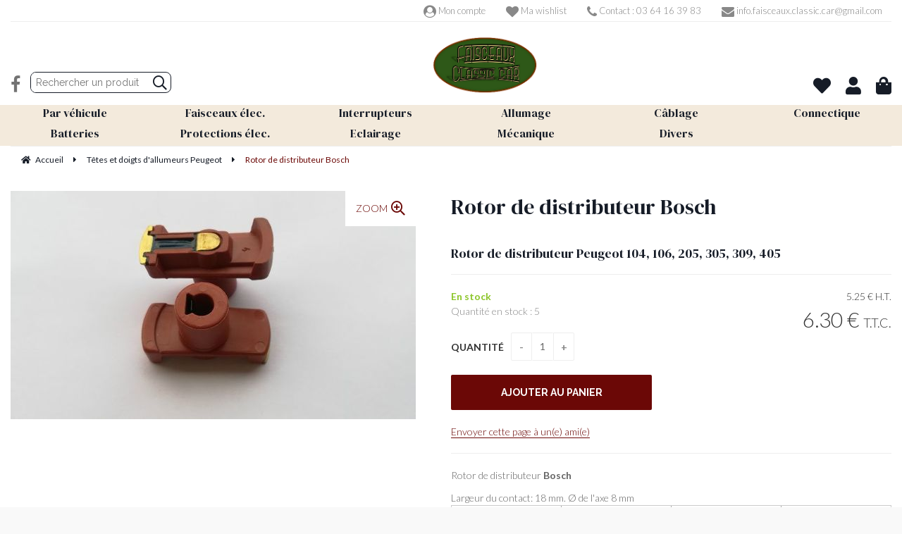

--- FILE ---
content_type: text/html; charset=UTF-8
request_url: https://www.faisceaux-classic-car.com/rotor-de-distributeur-bosch-11191606.htm
body_size: 37759
content:
<!DOCTYPE html>
<html lang="fr">
<head>
<meta charset="utf-8">
<!--[if lt IE 9]>
  <script src="https://oss.maxcdn.com/libs/html5shiv/3.7.0/html5shiv.js"></script>
<![endif]-->
<meta http-equiv="X-UA-Compatible" content="IE=edge"><script type="text/javascript">(window.NREUM||(NREUM={})).init={ajax:{deny_list:["bam.nr-data.net"]},feature_flags:["soft_nav"]};(window.NREUM||(NREUM={})).loader_config={licenseKey:"4341dee21b",applicationID:"5266018",browserID:"5266028"};;/*! For license information please see nr-loader-rum-1.307.0.min.js.LICENSE.txt */
(()=>{var e,t,r={163:(e,t,r)=>{"use strict";r.d(t,{j:()=>E});var n=r(384),i=r(1741);var a=r(2555);r(860).K7.genericEvents;const s="experimental.resources",o="register",c=e=>{if(!e||"string"!=typeof e)return!1;try{document.createDocumentFragment().querySelector(e)}catch{return!1}return!0};var d=r(2614),u=r(944),l=r(8122);const f="[data-nr-mask]",g=e=>(0,l.a)(e,(()=>{const e={feature_flags:[],experimental:{allow_registered_children:!1,resources:!1},mask_selector:"*",block_selector:"[data-nr-block]",mask_input_options:{color:!1,date:!1,"datetime-local":!1,email:!1,month:!1,number:!1,range:!1,search:!1,tel:!1,text:!1,time:!1,url:!1,week:!1,textarea:!1,select:!1,password:!0}};return{ajax:{deny_list:void 0,block_internal:!0,enabled:!0,autoStart:!0},api:{get allow_registered_children(){return e.feature_flags.includes(o)||e.experimental.allow_registered_children},set allow_registered_children(t){e.experimental.allow_registered_children=t},duplicate_registered_data:!1},browser_consent_mode:{enabled:!1},distributed_tracing:{enabled:void 0,exclude_newrelic_header:void 0,cors_use_newrelic_header:void 0,cors_use_tracecontext_headers:void 0,allowed_origins:void 0},get feature_flags(){return e.feature_flags},set feature_flags(t){e.feature_flags=t},generic_events:{enabled:!0,autoStart:!0},harvest:{interval:30},jserrors:{enabled:!0,autoStart:!0},logging:{enabled:!0,autoStart:!0},metrics:{enabled:!0,autoStart:!0},obfuscate:void 0,page_action:{enabled:!0},page_view_event:{enabled:!0,autoStart:!0},page_view_timing:{enabled:!0,autoStart:!0},performance:{capture_marks:!1,capture_measures:!1,capture_detail:!0,resources:{get enabled(){return e.feature_flags.includes(s)||e.experimental.resources},set enabled(t){e.experimental.resources=t},asset_types:[],first_party_domains:[],ignore_newrelic:!0}},privacy:{cookies_enabled:!0},proxy:{assets:void 0,beacon:void 0},session:{expiresMs:d.wk,inactiveMs:d.BB},session_replay:{autoStart:!0,enabled:!1,preload:!1,sampling_rate:10,error_sampling_rate:100,collect_fonts:!1,inline_images:!1,fix_stylesheets:!0,mask_all_inputs:!0,get mask_text_selector(){return e.mask_selector},set mask_text_selector(t){c(t)?e.mask_selector="".concat(t,",").concat(f):""===t||null===t?e.mask_selector=f:(0,u.R)(5,t)},get block_class(){return"nr-block"},get ignore_class(){return"nr-ignore"},get mask_text_class(){return"nr-mask"},get block_selector(){return e.block_selector},set block_selector(t){c(t)?e.block_selector+=",".concat(t):""!==t&&(0,u.R)(6,t)},get mask_input_options(){return e.mask_input_options},set mask_input_options(t){t&&"object"==typeof t?e.mask_input_options={...t,password:!0}:(0,u.R)(7,t)}},session_trace:{enabled:!0,autoStart:!0},soft_navigations:{enabled:!0,autoStart:!0},spa:{enabled:!0,autoStart:!0},ssl:void 0,user_actions:{enabled:!0,elementAttributes:["id","className","tagName","type"]}}})());var p=r(6154),m=r(9324);let h=0;const v={buildEnv:m.F3,distMethod:m.Xs,version:m.xv,originTime:p.WN},b={consented:!1},y={appMetadata:{},get consented(){return this.session?.state?.consent||b.consented},set consented(e){b.consented=e},customTransaction:void 0,denyList:void 0,disabled:!1,harvester:void 0,isolatedBacklog:!1,isRecording:!1,loaderType:void 0,maxBytes:3e4,obfuscator:void 0,onerror:void 0,ptid:void 0,releaseIds:{},session:void 0,timeKeeper:void 0,registeredEntities:[],jsAttributesMetadata:{bytes:0},get harvestCount(){return++h}},_=e=>{const t=(0,l.a)(e,y),r=Object.keys(v).reduce((e,t)=>(e[t]={value:v[t],writable:!1,configurable:!0,enumerable:!0},e),{});return Object.defineProperties(t,r)};var w=r(5701);const x=e=>{const t=e.startsWith("http");e+="/",r.p=t?e:"https://"+e};var R=r(7836),k=r(3241);const A={accountID:void 0,trustKey:void 0,agentID:void 0,licenseKey:void 0,applicationID:void 0,xpid:void 0},S=e=>(0,l.a)(e,A),T=new Set;function E(e,t={},r,s){let{init:o,info:c,loader_config:d,runtime:u={},exposed:l=!0}=t;if(!c){const e=(0,n.pV)();o=e.init,c=e.info,d=e.loader_config}e.init=g(o||{}),e.loader_config=S(d||{}),c.jsAttributes??={},p.bv&&(c.jsAttributes.isWorker=!0),e.info=(0,a.D)(c);const f=e.init,m=[c.beacon,c.errorBeacon];T.has(e.agentIdentifier)||(f.proxy.assets&&(x(f.proxy.assets),m.push(f.proxy.assets)),f.proxy.beacon&&m.push(f.proxy.beacon),e.beacons=[...m],function(e){const t=(0,n.pV)();Object.getOwnPropertyNames(i.W.prototype).forEach(r=>{const n=i.W.prototype[r];if("function"!=typeof n||"constructor"===n)return;let a=t[r];e[r]&&!1!==e.exposed&&"micro-agent"!==e.runtime?.loaderType&&(t[r]=(...t)=>{const n=e[r](...t);return a?a(...t):n})})}(e),(0,n.US)("activatedFeatures",w.B)),u.denyList=[...f.ajax.deny_list||[],...f.ajax.block_internal?m:[]],u.ptid=e.agentIdentifier,u.loaderType=r,e.runtime=_(u),T.has(e.agentIdentifier)||(e.ee=R.ee.get(e.agentIdentifier),e.exposed=l,(0,k.W)({agentIdentifier:e.agentIdentifier,drained:!!w.B?.[e.agentIdentifier],type:"lifecycle",name:"initialize",feature:void 0,data:e.config})),T.add(e.agentIdentifier)}},384:(e,t,r)=>{"use strict";r.d(t,{NT:()=>s,US:()=>u,Zm:()=>o,bQ:()=>d,dV:()=>c,pV:()=>l});var n=r(6154),i=r(1863),a=r(1910);const s={beacon:"bam.nr-data.net",errorBeacon:"bam.nr-data.net"};function o(){return n.gm.NREUM||(n.gm.NREUM={}),void 0===n.gm.newrelic&&(n.gm.newrelic=n.gm.NREUM),n.gm.NREUM}function c(){let e=o();return e.o||(e.o={ST:n.gm.setTimeout,SI:n.gm.setImmediate||n.gm.setInterval,CT:n.gm.clearTimeout,XHR:n.gm.XMLHttpRequest,REQ:n.gm.Request,EV:n.gm.Event,PR:n.gm.Promise,MO:n.gm.MutationObserver,FETCH:n.gm.fetch,WS:n.gm.WebSocket},(0,a.i)(...Object.values(e.o))),e}function d(e,t){let r=o();r.initializedAgents??={},t.initializedAt={ms:(0,i.t)(),date:new Date},r.initializedAgents[e]=t}function u(e,t){o()[e]=t}function l(){return function(){let e=o();const t=e.info||{};e.info={beacon:s.beacon,errorBeacon:s.errorBeacon,...t}}(),function(){let e=o();const t=e.init||{};e.init={...t}}(),c(),function(){let e=o();const t=e.loader_config||{};e.loader_config={...t}}(),o()}},782:(e,t,r)=>{"use strict";r.d(t,{T:()=>n});const n=r(860).K7.pageViewTiming},860:(e,t,r)=>{"use strict";r.d(t,{$J:()=>u,K7:()=>c,P3:()=>d,XX:()=>i,Yy:()=>o,df:()=>a,qY:()=>n,v4:()=>s});const n="events",i="jserrors",a="browser/blobs",s="rum",o="browser/logs",c={ajax:"ajax",genericEvents:"generic_events",jserrors:i,logging:"logging",metrics:"metrics",pageAction:"page_action",pageViewEvent:"page_view_event",pageViewTiming:"page_view_timing",sessionReplay:"session_replay",sessionTrace:"session_trace",softNav:"soft_navigations",spa:"spa"},d={[c.pageViewEvent]:1,[c.pageViewTiming]:2,[c.metrics]:3,[c.jserrors]:4,[c.spa]:5,[c.ajax]:6,[c.sessionTrace]:7,[c.softNav]:8,[c.sessionReplay]:9,[c.logging]:10,[c.genericEvents]:11},u={[c.pageViewEvent]:s,[c.pageViewTiming]:n,[c.ajax]:n,[c.spa]:n,[c.softNav]:n,[c.metrics]:i,[c.jserrors]:i,[c.sessionTrace]:a,[c.sessionReplay]:a,[c.logging]:o,[c.genericEvents]:"ins"}},944:(e,t,r)=>{"use strict";r.d(t,{R:()=>i});var n=r(3241);function i(e,t){"function"==typeof console.debug&&(console.debug("New Relic Warning: https://github.com/newrelic/newrelic-browser-agent/blob/main/docs/warning-codes.md#".concat(e),t),(0,n.W)({agentIdentifier:null,drained:null,type:"data",name:"warn",feature:"warn",data:{code:e,secondary:t}}))}},1687:(e,t,r)=>{"use strict";r.d(t,{Ak:()=>d,Ze:()=>f,x3:()=>u});var n=r(3241),i=r(7836),a=r(3606),s=r(860),o=r(2646);const c={};function d(e,t){const r={staged:!1,priority:s.P3[t]||0};l(e),c[e].get(t)||c[e].set(t,r)}function u(e,t){e&&c[e]&&(c[e].get(t)&&c[e].delete(t),p(e,t,!1),c[e].size&&g(e))}function l(e){if(!e)throw new Error("agentIdentifier required");c[e]||(c[e]=new Map)}function f(e="",t="feature",r=!1){if(l(e),!e||!c[e].get(t)||r)return p(e,t);c[e].get(t).staged=!0,g(e)}function g(e){const t=Array.from(c[e]);t.every(([e,t])=>t.staged)&&(t.sort((e,t)=>e[1].priority-t[1].priority),t.forEach(([t])=>{c[e].delete(t),p(e,t)}))}function p(e,t,r=!0){const s=e?i.ee.get(e):i.ee,c=a.i.handlers;if(!s.aborted&&s.backlog&&c){if((0,n.W)({agentIdentifier:e,type:"lifecycle",name:"drain",feature:t}),r){const e=s.backlog[t],r=c[t];if(r){for(let t=0;e&&t<e.length;++t)m(e[t],r);Object.entries(r).forEach(([e,t])=>{Object.values(t||{}).forEach(t=>{t[0]?.on&&t[0]?.context()instanceof o.y&&t[0].on(e,t[1])})})}}s.isolatedBacklog||delete c[t],s.backlog[t]=null,s.emit("drain-"+t,[])}}function m(e,t){var r=e[1];Object.values(t[r]||{}).forEach(t=>{var r=e[0];if(t[0]===r){var n=t[1],i=e[3],a=e[2];n.apply(i,a)}})}},1738:(e,t,r)=>{"use strict";r.d(t,{U:()=>g,Y:()=>f});var n=r(3241),i=r(9908),a=r(1863),s=r(944),o=r(5701),c=r(3969),d=r(8362),u=r(860),l=r(4261);function f(e,t,r,a){const f=a||r;!f||f[e]&&f[e]!==d.d.prototype[e]||(f[e]=function(){(0,i.p)(c.xV,["API/"+e+"/called"],void 0,u.K7.metrics,r.ee),(0,n.W)({agentIdentifier:r.agentIdentifier,drained:!!o.B?.[r.agentIdentifier],type:"data",name:"api",feature:l.Pl+e,data:{}});try{return t.apply(this,arguments)}catch(e){(0,s.R)(23,e)}})}function g(e,t,r,n,s){const o=e.info;null===r?delete o.jsAttributes[t]:o.jsAttributes[t]=r,(s||null===r)&&(0,i.p)(l.Pl+n,[(0,a.t)(),t,r],void 0,"session",e.ee)}},1741:(e,t,r)=>{"use strict";r.d(t,{W:()=>a});var n=r(944),i=r(4261);class a{#e(e,...t){if(this[e]!==a.prototype[e])return this[e](...t);(0,n.R)(35,e)}addPageAction(e,t){return this.#e(i.hG,e,t)}register(e){return this.#e(i.eY,e)}recordCustomEvent(e,t){return this.#e(i.fF,e,t)}setPageViewName(e,t){return this.#e(i.Fw,e,t)}setCustomAttribute(e,t,r){return this.#e(i.cD,e,t,r)}noticeError(e,t){return this.#e(i.o5,e,t)}setUserId(e,t=!1){return this.#e(i.Dl,e,t)}setApplicationVersion(e){return this.#e(i.nb,e)}setErrorHandler(e){return this.#e(i.bt,e)}addRelease(e,t){return this.#e(i.k6,e,t)}log(e,t){return this.#e(i.$9,e,t)}start(){return this.#e(i.d3)}finished(e){return this.#e(i.BL,e)}recordReplay(){return this.#e(i.CH)}pauseReplay(){return this.#e(i.Tb)}addToTrace(e){return this.#e(i.U2,e)}setCurrentRouteName(e){return this.#e(i.PA,e)}interaction(e){return this.#e(i.dT,e)}wrapLogger(e,t,r){return this.#e(i.Wb,e,t,r)}measure(e,t){return this.#e(i.V1,e,t)}consent(e){return this.#e(i.Pv,e)}}},1863:(e,t,r)=>{"use strict";function n(){return Math.floor(performance.now())}r.d(t,{t:()=>n})},1910:(e,t,r)=>{"use strict";r.d(t,{i:()=>a});var n=r(944);const i=new Map;function a(...e){return e.every(e=>{if(i.has(e))return i.get(e);const t="function"==typeof e?e.toString():"",r=t.includes("[native code]"),a=t.includes("nrWrapper");return r||a||(0,n.R)(64,e?.name||t),i.set(e,r),r})}},2555:(e,t,r)=>{"use strict";r.d(t,{D:()=>o,f:()=>s});var n=r(384),i=r(8122);const a={beacon:n.NT.beacon,errorBeacon:n.NT.errorBeacon,licenseKey:void 0,applicationID:void 0,sa:void 0,queueTime:void 0,applicationTime:void 0,ttGuid:void 0,user:void 0,account:void 0,product:void 0,extra:void 0,jsAttributes:{},userAttributes:void 0,atts:void 0,transactionName:void 0,tNamePlain:void 0};function s(e){try{return!!e.licenseKey&&!!e.errorBeacon&&!!e.applicationID}catch(e){return!1}}const o=e=>(0,i.a)(e,a)},2614:(e,t,r)=>{"use strict";r.d(t,{BB:()=>s,H3:()=>n,g:()=>d,iL:()=>c,tS:()=>o,uh:()=>i,wk:()=>a});const n="NRBA",i="SESSION",a=144e5,s=18e5,o={STARTED:"session-started",PAUSE:"session-pause",RESET:"session-reset",RESUME:"session-resume",UPDATE:"session-update"},c={SAME_TAB:"same-tab",CROSS_TAB:"cross-tab"},d={OFF:0,FULL:1,ERROR:2}},2646:(e,t,r)=>{"use strict";r.d(t,{y:()=>n});class n{constructor(e){this.contextId=e}}},2843:(e,t,r)=>{"use strict";r.d(t,{G:()=>a,u:()=>i});var n=r(3878);function i(e,t=!1,r,i){(0,n.DD)("visibilitychange",function(){if(t)return void("hidden"===document.visibilityState&&e());e(document.visibilityState)},r,i)}function a(e,t,r){(0,n.sp)("pagehide",e,t,r)}},3241:(e,t,r)=>{"use strict";r.d(t,{W:()=>a});var n=r(6154);const i="newrelic";function a(e={}){try{n.gm.dispatchEvent(new CustomEvent(i,{detail:e}))}catch(e){}}},3606:(e,t,r)=>{"use strict";r.d(t,{i:()=>a});var n=r(9908);a.on=s;var i=a.handlers={};function a(e,t,r,a){s(a||n.d,i,e,t,r)}function s(e,t,r,i,a){a||(a="feature"),e||(e=n.d);var s=t[a]=t[a]||{};(s[r]=s[r]||[]).push([e,i])}},3878:(e,t,r)=>{"use strict";function n(e,t){return{capture:e,passive:!1,signal:t}}function i(e,t,r=!1,i){window.addEventListener(e,t,n(r,i))}function a(e,t,r=!1,i){document.addEventListener(e,t,n(r,i))}r.d(t,{DD:()=>a,jT:()=>n,sp:()=>i})},3969:(e,t,r)=>{"use strict";r.d(t,{TZ:()=>n,XG:()=>o,rs:()=>i,xV:()=>s,z_:()=>a});const n=r(860).K7.metrics,i="sm",a="cm",s="storeSupportabilityMetrics",o="storeEventMetrics"},4234:(e,t,r)=>{"use strict";r.d(t,{W:()=>a});var n=r(7836),i=r(1687);class a{constructor(e,t){this.agentIdentifier=e,this.ee=n.ee.get(e),this.featureName=t,this.blocked=!1}deregisterDrain(){(0,i.x3)(this.agentIdentifier,this.featureName)}}},4261:(e,t,r)=>{"use strict";r.d(t,{$9:()=>d,BL:()=>o,CH:()=>g,Dl:()=>_,Fw:()=>y,PA:()=>h,Pl:()=>n,Pv:()=>k,Tb:()=>l,U2:()=>a,V1:()=>R,Wb:()=>x,bt:()=>b,cD:()=>v,d3:()=>w,dT:()=>c,eY:()=>p,fF:()=>f,hG:()=>i,k6:()=>s,nb:()=>m,o5:()=>u});const n="api-",i="addPageAction",a="addToTrace",s="addRelease",o="finished",c="interaction",d="log",u="noticeError",l="pauseReplay",f="recordCustomEvent",g="recordReplay",p="register",m="setApplicationVersion",h="setCurrentRouteName",v="setCustomAttribute",b="setErrorHandler",y="setPageViewName",_="setUserId",w="start",x="wrapLogger",R="measure",k="consent"},5289:(e,t,r)=>{"use strict";r.d(t,{GG:()=>s,Qr:()=>c,sB:()=>o});var n=r(3878),i=r(6389);function a(){return"undefined"==typeof document||"complete"===document.readyState}function s(e,t){if(a())return e();const r=(0,i.J)(e),s=setInterval(()=>{a()&&(clearInterval(s),r())},500);(0,n.sp)("load",r,t)}function o(e){if(a())return e();(0,n.DD)("DOMContentLoaded",e)}function c(e){if(a())return e();(0,n.sp)("popstate",e)}},5607:(e,t,r)=>{"use strict";r.d(t,{W:()=>n});const n=(0,r(9566).bz)()},5701:(e,t,r)=>{"use strict";r.d(t,{B:()=>a,t:()=>s});var n=r(3241);const i=new Set,a={};function s(e,t){const r=t.agentIdentifier;a[r]??={},e&&"object"==typeof e&&(i.has(r)||(t.ee.emit("rumresp",[e]),a[r]=e,i.add(r),(0,n.W)({agentIdentifier:r,loaded:!0,drained:!0,type:"lifecycle",name:"load",feature:void 0,data:e})))}},6154:(e,t,r)=>{"use strict";r.d(t,{OF:()=>c,RI:()=>i,WN:()=>u,bv:()=>a,eN:()=>l,gm:()=>s,mw:()=>o,sb:()=>d});var n=r(1863);const i="undefined"!=typeof window&&!!window.document,a="undefined"!=typeof WorkerGlobalScope&&("undefined"!=typeof self&&self instanceof WorkerGlobalScope&&self.navigator instanceof WorkerNavigator||"undefined"!=typeof globalThis&&globalThis instanceof WorkerGlobalScope&&globalThis.navigator instanceof WorkerNavigator),s=i?window:"undefined"!=typeof WorkerGlobalScope&&("undefined"!=typeof self&&self instanceof WorkerGlobalScope&&self||"undefined"!=typeof globalThis&&globalThis instanceof WorkerGlobalScope&&globalThis),o=Boolean("hidden"===s?.document?.visibilityState),c=/iPad|iPhone|iPod/.test(s.navigator?.userAgent),d=c&&"undefined"==typeof SharedWorker,u=((()=>{const e=s.navigator?.userAgent?.match(/Firefox[/\s](\d+\.\d+)/);Array.isArray(e)&&e.length>=2&&e[1]})(),Date.now()-(0,n.t)()),l=()=>"undefined"!=typeof PerformanceNavigationTiming&&s?.performance?.getEntriesByType("navigation")?.[0]?.responseStart},6389:(e,t,r)=>{"use strict";function n(e,t=500,r={}){const n=r?.leading||!1;let i;return(...r)=>{n&&void 0===i&&(e.apply(this,r),i=setTimeout(()=>{i=clearTimeout(i)},t)),n||(clearTimeout(i),i=setTimeout(()=>{e.apply(this,r)},t))}}function i(e){let t=!1;return(...r)=>{t||(t=!0,e.apply(this,r))}}r.d(t,{J:()=>i,s:()=>n})},6630:(e,t,r)=>{"use strict";r.d(t,{T:()=>n});const n=r(860).K7.pageViewEvent},7699:(e,t,r)=>{"use strict";r.d(t,{It:()=>a,KC:()=>o,No:()=>i,qh:()=>s});var n=r(860);const i=16e3,a=1e6,s="SESSION_ERROR",o={[n.K7.logging]:!0,[n.K7.genericEvents]:!1,[n.K7.jserrors]:!1,[n.K7.ajax]:!1}},7836:(e,t,r)=>{"use strict";r.d(t,{P:()=>o,ee:()=>c});var n=r(384),i=r(8990),a=r(2646),s=r(5607);const o="nr@context:".concat(s.W),c=function e(t,r){var n={},s={},u={},l=!1;try{l=16===r.length&&d.initializedAgents?.[r]?.runtime.isolatedBacklog}catch(e){}var f={on:p,addEventListener:p,removeEventListener:function(e,t){var r=n[e];if(!r)return;for(var i=0;i<r.length;i++)r[i]===t&&r.splice(i,1)},emit:function(e,r,n,i,a){!1!==a&&(a=!0);if(c.aborted&&!i)return;t&&a&&t.emit(e,r,n);var o=g(n);m(e).forEach(e=>{e.apply(o,r)});var d=v()[s[e]];d&&d.push([f,e,r,o]);return o},get:h,listeners:m,context:g,buffer:function(e,t){const r=v();if(t=t||"feature",f.aborted)return;Object.entries(e||{}).forEach(([e,n])=>{s[n]=t,t in r||(r[t]=[])})},abort:function(){f._aborted=!0,Object.keys(f.backlog).forEach(e=>{delete f.backlog[e]})},isBuffering:function(e){return!!v()[s[e]]},debugId:r,backlog:l?{}:t&&"object"==typeof t.backlog?t.backlog:{},isolatedBacklog:l};return Object.defineProperty(f,"aborted",{get:()=>{let e=f._aborted||!1;return e||(t&&(e=t.aborted),e)}}),f;function g(e){return e&&e instanceof a.y?e:e?(0,i.I)(e,o,()=>new a.y(o)):new a.y(o)}function p(e,t){n[e]=m(e).concat(t)}function m(e){return n[e]||[]}function h(t){return u[t]=u[t]||e(f,t)}function v(){return f.backlog}}(void 0,"globalEE"),d=(0,n.Zm)();d.ee||(d.ee=c)},8122:(e,t,r)=>{"use strict";r.d(t,{a:()=>i});var n=r(944);function i(e,t){try{if(!e||"object"!=typeof e)return(0,n.R)(3);if(!t||"object"!=typeof t)return(0,n.R)(4);const r=Object.create(Object.getPrototypeOf(t),Object.getOwnPropertyDescriptors(t)),a=0===Object.keys(r).length?e:r;for(let s in a)if(void 0!==e[s])try{if(null===e[s]){r[s]=null;continue}Array.isArray(e[s])&&Array.isArray(t[s])?r[s]=Array.from(new Set([...e[s],...t[s]])):"object"==typeof e[s]&&"object"==typeof t[s]?r[s]=i(e[s],t[s]):r[s]=e[s]}catch(e){r[s]||(0,n.R)(1,e)}return r}catch(e){(0,n.R)(2,e)}}},8362:(e,t,r)=>{"use strict";r.d(t,{d:()=>a});var n=r(9566),i=r(1741);class a extends i.W{agentIdentifier=(0,n.LA)(16)}},8374:(e,t,r)=>{r.nc=(()=>{try{return document?.currentScript?.nonce}catch(e){}return""})()},8990:(e,t,r)=>{"use strict";r.d(t,{I:()=>i});var n=Object.prototype.hasOwnProperty;function i(e,t,r){if(n.call(e,t))return e[t];var i=r();if(Object.defineProperty&&Object.keys)try{return Object.defineProperty(e,t,{value:i,writable:!0,enumerable:!1}),i}catch(e){}return e[t]=i,i}},9324:(e,t,r)=>{"use strict";r.d(t,{F3:()=>i,Xs:()=>a,xv:()=>n});const n="1.307.0",i="PROD",a="CDN"},9566:(e,t,r)=>{"use strict";r.d(t,{LA:()=>o,bz:()=>s});var n=r(6154);const i="xxxxxxxx-xxxx-4xxx-yxxx-xxxxxxxxxxxx";function a(e,t){return e?15&e[t]:16*Math.random()|0}function s(){const e=n.gm?.crypto||n.gm?.msCrypto;let t,r=0;return e&&e.getRandomValues&&(t=e.getRandomValues(new Uint8Array(30))),i.split("").map(e=>"x"===e?a(t,r++).toString(16):"y"===e?(3&a()|8).toString(16):e).join("")}function o(e){const t=n.gm?.crypto||n.gm?.msCrypto;let r,i=0;t&&t.getRandomValues&&(r=t.getRandomValues(new Uint8Array(e)));const s=[];for(var o=0;o<e;o++)s.push(a(r,i++).toString(16));return s.join("")}},9908:(e,t,r)=>{"use strict";r.d(t,{d:()=>n,p:()=>i});var n=r(7836).ee.get("handle");function i(e,t,r,i,a){a?(a.buffer([e],i),a.emit(e,t,r)):(n.buffer([e],i),n.emit(e,t,r))}}},n={};function i(e){var t=n[e];if(void 0!==t)return t.exports;var a=n[e]={exports:{}};return r[e](a,a.exports,i),a.exports}i.m=r,i.d=(e,t)=>{for(var r in t)i.o(t,r)&&!i.o(e,r)&&Object.defineProperty(e,r,{enumerable:!0,get:t[r]})},i.f={},i.e=e=>Promise.all(Object.keys(i.f).reduce((t,r)=>(i.f[r](e,t),t),[])),i.u=e=>"nr-rum-1.307.0.min.js",i.o=(e,t)=>Object.prototype.hasOwnProperty.call(e,t),e={},t="NRBA-1.307.0.PROD:",i.l=(r,n,a,s)=>{if(e[r])e[r].push(n);else{var o,c;if(void 0!==a)for(var d=document.getElementsByTagName("script"),u=0;u<d.length;u++){var l=d[u];if(l.getAttribute("src")==r||l.getAttribute("data-webpack")==t+a){o=l;break}}if(!o){c=!0;var f={296:"sha512-3EXXyZqgAupfCzApe8jx8MLgGn3TbzhyI1Jve2HiIeHZU3eYpQT4hF0fMRkBBDdQT8+b9YmzmeYUZ4Q/8KBSNg=="};(o=document.createElement("script")).charset="utf-8",i.nc&&o.setAttribute("nonce",i.nc),o.setAttribute("data-webpack",t+a),o.src=r,0!==o.src.indexOf(window.location.origin+"/")&&(o.crossOrigin="anonymous"),f[s]&&(o.integrity=f[s])}e[r]=[n];var g=(t,n)=>{o.onerror=o.onload=null,clearTimeout(p);var i=e[r];if(delete e[r],o.parentNode&&o.parentNode.removeChild(o),i&&i.forEach(e=>e(n)),t)return t(n)},p=setTimeout(g.bind(null,void 0,{type:"timeout",target:o}),12e4);o.onerror=g.bind(null,o.onerror),o.onload=g.bind(null,o.onload),c&&document.head.appendChild(o)}},i.r=e=>{"undefined"!=typeof Symbol&&Symbol.toStringTag&&Object.defineProperty(e,Symbol.toStringTag,{value:"Module"}),Object.defineProperty(e,"__esModule",{value:!0})},i.p="https://js-agent.newrelic.com/",(()=>{var e={374:0,840:0};i.f.j=(t,r)=>{var n=i.o(e,t)?e[t]:void 0;if(0!==n)if(n)r.push(n[2]);else{var a=new Promise((r,i)=>n=e[t]=[r,i]);r.push(n[2]=a);var s=i.p+i.u(t),o=new Error;i.l(s,r=>{if(i.o(e,t)&&(0!==(n=e[t])&&(e[t]=void 0),n)){var a=r&&("load"===r.type?"missing":r.type),s=r&&r.target&&r.target.src;o.message="Loading chunk "+t+" failed: ("+a+": "+s+")",o.name="ChunkLoadError",o.type=a,o.request=s,n[1](o)}},"chunk-"+t,t)}};var t=(t,r)=>{var n,a,[s,o,c]=r,d=0;if(s.some(t=>0!==e[t])){for(n in o)i.o(o,n)&&(i.m[n]=o[n]);if(c)c(i)}for(t&&t(r);d<s.length;d++)a=s[d],i.o(e,a)&&e[a]&&e[a][0](),e[a]=0},r=self["webpackChunk:NRBA-1.307.0.PROD"]=self["webpackChunk:NRBA-1.307.0.PROD"]||[];r.forEach(t.bind(null,0)),r.push=t.bind(null,r.push.bind(r))})(),(()=>{"use strict";i(8374);var e=i(8362),t=i(860);const r=Object.values(t.K7);var n=i(163);var a=i(9908),s=i(1863),o=i(4261),c=i(1738);var d=i(1687),u=i(4234),l=i(5289),f=i(6154),g=i(944),p=i(384);const m=e=>f.RI&&!0===e?.privacy.cookies_enabled;function h(e){return!!(0,p.dV)().o.MO&&m(e)&&!0===e?.session_trace.enabled}var v=i(6389),b=i(7699);class y extends u.W{constructor(e,t){super(e.agentIdentifier,t),this.agentRef=e,this.abortHandler=void 0,this.featAggregate=void 0,this.loadedSuccessfully=void 0,this.onAggregateImported=new Promise(e=>{this.loadedSuccessfully=e}),this.deferred=Promise.resolve(),!1===e.init[this.featureName].autoStart?this.deferred=new Promise((t,r)=>{this.ee.on("manual-start-all",(0,v.J)(()=>{(0,d.Ak)(e.agentIdentifier,this.featureName),t()}))}):(0,d.Ak)(e.agentIdentifier,t)}importAggregator(e,t,r={}){if(this.featAggregate)return;const n=async()=>{let n;await this.deferred;try{if(m(e.init)){const{setupAgentSession:t}=await i.e(296).then(i.bind(i,3305));n=t(e)}}catch(e){(0,g.R)(20,e),this.ee.emit("internal-error",[e]),(0,a.p)(b.qh,[e],void 0,this.featureName,this.ee)}try{if(!this.#t(this.featureName,n,e.init))return(0,d.Ze)(this.agentIdentifier,this.featureName),void this.loadedSuccessfully(!1);const{Aggregate:i}=await t();this.featAggregate=new i(e,r),e.runtime.harvester.initializedAggregates.push(this.featAggregate),this.loadedSuccessfully(!0)}catch(e){(0,g.R)(34,e),this.abortHandler?.(),(0,d.Ze)(this.agentIdentifier,this.featureName,!0),this.loadedSuccessfully(!1),this.ee&&this.ee.abort()}};f.RI?(0,l.GG)(()=>n(),!0):n()}#t(e,r,n){if(this.blocked)return!1;switch(e){case t.K7.sessionReplay:return h(n)&&!!r;case t.K7.sessionTrace:return!!r;default:return!0}}}var _=i(6630),w=i(2614),x=i(3241);class R extends y{static featureName=_.T;constructor(e){var t;super(e,_.T),this.setupInspectionEvents(e.agentIdentifier),t=e,(0,c.Y)(o.Fw,function(e,r){"string"==typeof e&&("/"!==e.charAt(0)&&(e="/"+e),t.runtime.customTransaction=(r||"http://custom.transaction")+e,(0,a.p)(o.Pl+o.Fw,[(0,s.t)()],void 0,void 0,t.ee))},t),this.importAggregator(e,()=>i.e(296).then(i.bind(i,3943)))}setupInspectionEvents(e){const t=(t,r)=>{t&&(0,x.W)({agentIdentifier:e,timeStamp:t.timeStamp,loaded:"complete"===t.target.readyState,type:"window",name:r,data:t.target.location+""})};(0,l.sB)(e=>{t(e,"DOMContentLoaded")}),(0,l.GG)(e=>{t(e,"load")}),(0,l.Qr)(e=>{t(e,"navigate")}),this.ee.on(w.tS.UPDATE,(t,r)=>{(0,x.W)({agentIdentifier:e,type:"lifecycle",name:"session",data:r})})}}class k extends e.d{constructor(e){var t;(super(),f.gm)?(this.features={},(0,p.bQ)(this.agentIdentifier,this),this.desiredFeatures=new Set(e.features||[]),this.desiredFeatures.add(R),(0,n.j)(this,e,e.loaderType||"agent"),t=this,(0,c.Y)(o.cD,function(e,r,n=!1){if("string"==typeof e){if(["string","number","boolean"].includes(typeof r)||null===r)return(0,c.U)(t,e,r,o.cD,n);(0,g.R)(40,typeof r)}else(0,g.R)(39,typeof e)},t),function(e){(0,c.Y)(o.Dl,function(t,r=!1){if("string"!=typeof t&&null!==t)return void(0,g.R)(41,typeof t);const n=e.info.jsAttributes["enduser.id"];r&&null!=n&&n!==t?(0,a.p)(o.Pl+"setUserIdAndResetSession",[t],void 0,"session",e.ee):(0,c.U)(e,"enduser.id",t,o.Dl,!0)},e)}(this),function(e){(0,c.Y)(o.nb,function(t){if("string"==typeof t||null===t)return(0,c.U)(e,"application.version",t,o.nb,!1);(0,g.R)(42,typeof t)},e)}(this),function(e){(0,c.Y)(o.d3,function(){e.ee.emit("manual-start-all")},e)}(this),function(e){(0,c.Y)(o.Pv,function(t=!0){if("boolean"==typeof t){if((0,a.p)(o.Pl+o.Pv,[t],void 0,"session",e.ee),e.runtime.consented=t,t){const t=e.features.page_view_event;t.onAggregateImported.then(e=>{const r=t.featAggregate;e&&!r.sentRum&&r.sendRum()})}}else(0,g.R)(65,typeof t)},e)}(this),this.run()):(0,g.R)(21)}get config(){return{info:this.info,init:this.init,loader_config:this.loader_config,runtime:this.runtime}}get api(){return this}run(){try{const e=function(e){const t={};return r.forEach(r=>{t[r]=!!e[r]?.enabled}),t}(this.init),n=[...this.desiredFeatures];n.sort((e,r)=>t.P3[e.featureName]-t.P3[r.featureName]),n.forEach(r=>{if(!e[r.featureName]&&r.featureName!==t.K7.pageViewEvent)return;if(r.featureName===t.K7.spa)return void(0,g.R)(67);const n=function(e){switch(e){case t.K7.ajax:return[t.K7.jserrors];case t.K7.sessionTrace:return[t.K7.ajax,t.K7.pageViewEvent];case t.K7.sessionReplay:return[t.K7.sessionTrace];case t.K7.pageViewTiming:return[t.K7.pageViewEvent];default:return[]}}(r.featureName).filter(e=>!(e in this.features));n.length>0&&(0,g.R)(36,{targetFeature:r.featureName,missingDependencies:n}),this.features[r.featureName]=new r(this)})}catch(e){(0,g.R)(22,e);for(const e in this.features)this.features[e].abortHandler?.();const t=(0,p.Zm)();delete t.initializedAgents[this.agentIdentifier]?.features,delete this.sharedAggregator;return t.ee.get(this.agentIdentifier).abort(),!1}}}var A=i(2843),S=i(782);class T extends y{static featureName=S.T;constructor(e){super(e,S.T),f.RI&&((0,A.u)(()=>(0,a.p)("docHidden",[(0,s.t)()],void 0,S.T,this.ee),!0),(0,A.G)(()=>(0,a.p)("winPagehide",[(0,s.t)()],void 0,S.T,this.ee)),this.importAggregator(e,()=>i.e(296).then(i.bind(i,2117))))}}var E=i(3969);class I extends y{static featureName=E.TZ;constructor(e){super(e,E.TZ),f.RI&&document.addEventListener("securitypolicyviolation",e=>{(0,a.p)(E.xV,["Generic/CSPViolation/Detected"],void 0,this.featureName,this.ee)}),this.importAggregator(e,()=>i.e(296).then(i.bind(i,9623)))}}new k({features:[R,T,I],loaderType:"lite"})})()})();</script>
<meta name="viewport" content="width=device-width, initial-scale=1">
<title>Rotor de distributeur Bosch</title>
<meta name="robots" content="INDEX, FOLLOW"/>
        <link rel="canonical" href="https://www.faisceaux-classic-car.com/rotor-de-distributeur-bosch-11191606.htm"/>
<meta name="description" content="Rotor de distributeur Bosch Rotor de distributeur Peugeot 104, 106, 205, 305, 309, 405" />
<meta name="identifier-url" content="https://www.faisceaux-classic-car.com" />
<meta name="author" content="Y-Proximité" />
<meta name="version" content="1.88.2" />
<meta name="copyright" content="https://www.faisceaux-classic-car.com" />
<meta http-equiv="Cache-Control" content="no-cache" />


<meta property="og:type" content="article" />
<meta property="og:title" content="Rotor de distributeur Bosch Rotor de distributeur Peugeot 104, 106, 205, 305, 309, 405" />
<meta property="og:description" content="Rotor de distributeur Bosch Rotor de distributeur Peugeot 104, 106, 205, 305, 309, 405" />
<meta property="og:url" content="https://www.faisceaux-classic-car.com/rotor-de-distributeur-bosch-11191606.htm" />
<meta property="og:image" content="https://cdn.store-factory.com/www.faisceaux-classic-car.com/content/product_11191606b.jpg?v=1605437610" />
<meta property="og:image:width" content="575" />
<meta property="og:image:height" content="575" />
<meta property="og:image:type" content="image/jpeg" />
<meta property="og:image:alt" content="Rotor de distributeur Bosch Rotor de distributeur Peugeot 104, 106, 205, 305, 309, 405" />
<meta property="og:image:secure_url" content="https://cdn.store-factory.com/www.faisceaux-classic-car.com/content/product_11191606b.jpg?v=1605437610" />
<script src="https://www.faisceaux-classic-car.com/mag/scripts/jquery/jquery-1.8.2.min.js"></script>
<!-- BEGIN CSS -->
<link rel="stylesheet" type="text/css" href="https://www.faisceaux-classic-car.com/mag/css/basic.css?v=1.88.2" media="screen" />
	<!-- sur mesure -->
<link rel="stylesheet" type="text/css" href="https://www.faisceaux-classic-car.com/style.css?v=202406111613" media="screen" />
	<link rel="stylesheet" type="text/css" href="https://www.faisceaux-classic-car.com/store.css?v=202404041109" media="screen" />
<link rel="stylesheet" type="text/css" href="https://www.faisceaux-classic-car.com/print.css" media="print" />
<!-- END CSS -->

<script src="https://www.faisceaux-classic-car.com/mag/scripts/common.js?v=1.88.2"></script>
<script src="https://www.faisceaux-classic-car.com/mag/scripts/lib_ajax_v2.js?v=1.88.2"></script>

<meta name="viewport" content="width=device-width, initial-scale=1.0, maximum-scale=1.0, user-scalable=0">

<link rel="stylesheet" href="/mag/_starter/css/knacss.min.css" media="all">
<link rel="stylesheet" href="https://cdnjs.cloudflare.com/ajax/libs/font-awesome/4.7.0/css/font-awesome.min.css" media="all">
<style>#account p{margin-bottom:initial}#account>#formulaire{margin-top:20px;text-align:center}#account>#formulaire p>span:first-child{display:block}#account>#formulaire fieldset{float:none;width:auto;margin:0;padding:0}#account>#formulaire legend{padding:0}#account>#formulaire>fieldset,#account>#formulaire>fieldset>legend{padding:20px;border:1px solid #eee}#account>#formulaire>fieldset>legend{margin:0 auto;padding-top:10px;padding-bottom:10px}#account>#formulaire>fieldset+fieldset{margin-top:20px}#canvas_other_account>legend,#canvas_expressform>legend,#canvas_invoice_account>legend,#canvas_delivery_account>legend{width:100%;border-bottom:1px solid #333}#canvas_old_account_cont>p,#canvas_login_account>p,#canvas_invoice_account>p,#canvas_delivery_account>p{min-width:0}#formulaire #canvas_invoice_account,#formulaire #canvas_delivery_account{float:none;width:auto;margin-left:0}.star,.star_display,.form_error+.err_comment:before,.error{color:#bf0000}.label{float:none;width:100%;padding:0;text-align:left}.star,.star_display{font-size:1.2857142857142857142857142857143em;font-weight:700}.formw{display:block}.ibox,.ibox_short,.ibox_midle,.ibox_long,.ibox_vlong,#ctx_cli_mail{width:100%}.checkform{display:none}.err_comment,.input_comment{font-size:.85714285714285714285714285714286em;font-style:italic}.err_comment{font-weight:700;text-align:left;color:inherit}.form_error+.err_comment:before{margin-right:.5em;font-family:fontawesome;font-style:normal;content:"\f06a"}#txt_account_or{position:relative;font-size:1.42857142857143em;line-height:5;vertical-align:middle;color:#fff}#txt_account_or:before,#txt_account_or>strong{background-color:#02adde}#txt_account_or:before{position:absolute;top:0;bottom:0;left:50%;width:2px;margin-left:-1px;content:""}#txt_account_or>strong{display:inline-block;width:2.5em;line-height:2.5;-moz-border-radius:50%;-webkit-border-radius:50%;border-radius:50%}#basket_tab td,#account_tab td{display:table-cell!important;min-width:0}#basket_tab .header>td,#basket_tab .footer>td,#account_tab .header>td{font-weight:inherit}#basket_tab .col1,#account_tab .col1{width:auto}#basket_tab .header>.col1,#account_tab .header>.col1{text-align:center}#basket_tab td{height:2.8571428571428571428571428571429em;padding:.3em .8em;vertical-align:middle}#basket_tab b{font-weight:inherit}#basket_tab .header,#bsk_totalitems,#bks_totalpay{background-color:#eee;color:#333}#basket_tab .pair .price,#basket_tab .uneven .price,#totalitems,#totalpay{font-weight:700}#basket_tab .pair,#basket_tab .uneven{background-color:#fff}#basket_tab .pic_another_pic{float:left;width:100%;max-width:125px;margin-right:10px}#basket_tab .primary{display:inline;font-size:1.2857142857142857142857142857143em;color:inherit}#basket_tab .secondary{display:inline}#basket_tab .price{font-size:1.42857142857143em}#basket_tab .price>.price{font-size:1em}#basket_tab .pair input[type="text"],#basket_tab .uneven input[type="text"]{padding:0;text-align:center}#basket_tab .btn_short{width:30px;height:30px;padding:0;outline:1px dotted transparent;-moz-transition:all .5s;-ms-transition:all .5s;-o-transition:all .5s;-webkit-transition:all .5s;transition:all .5s}#basket_tab .btn_short:hover,#basket_tab .btn_short:focus{-moz-transform:rotate(10deg);-ms-transform:rotate(10deg);-o-transform:rotate(10deg);-webkit-transform:rotate(10deg);transform:rotate(10deg)}#basket_tab .btn_short:focus{outline-color:#b2b2b2}.btn_long.btn_bk_006{width:auto}#order_step{margin-top:40px;padding-top:0;padding-bottom:0;background-color:transparent}#order_step>ul{counter-reset:numerotation}#order_step li{width:100%;margin:0;font-size:1.42857142857143em;color:#333}#order_step li:before{margin-right:.25em;content:counter(numerotation);counter-increment:numerotation}#order_step .on{font-weight:700}#order_step .made{text-decoration:none}#delivery .contener_dearea_>p:nth-child(1),#delivery .contener_dearea_>p:nth-child(2),#delivery .contener_dearea_>p:nth-child(3),#contener_dearea_mag_0>.contener_dearea_+.contener_dearea_>p:nth-child(4){display:none}@media (min-width:769px){#account>.o200,#account>.o201{text-align:center}#formulaire>fieldset#canvas_old_account,#txt_account_or{float:left}#formulaire>fieldset#canvas_new_account,#formulaire>fieldset#canvas_newsletters_accaccount,#formulaire>fieldset#canvas_newsletters_account{float:right}#formulaire>fieldset#canvas_newsletters_accaccount,#formulaire>fieldset#canvas_newsletters_account{clear:right}#formulaire>fieldset#canvas_old_account,#formulaire>fieldset#canvas_new_account,#formulaire>fieldset#canvas_newsletters_accaccount,#formulaire>fieldset#canvas_newsletters_account{width:37.5%}#txt_account_or{width:25%}#txt_account_or:before{display:none}#canvas_old_account[style*="display:none"]+#txt_account_or{display:none}#canvas_old_account[style*="display:none"]~#canvas_new_account{float:none;margin:0 auto}}@media (min-width:1025px){#basket_tab .col2,#account_tab .col2,#basket_tab .col3,#account_tab .col3,#basket_tab .col4,#account_tab .col4{width:15%}#basket_tab .header>.col1,#account_tab .header>.col1{text-align:left}#order_step>ul{padding-left:0;text-align:center}#order_step li{width:auto}#order_step li:after{margin:0 .75em;content:">"}}@media (min-width:1280px){#basket_tab .pair input[type="text"],#basket_tab .uneven input[type="text"]{width:50%}}</style>

<!-- Global site tag (gtag.js) - Google Analytics -->
<script async src="https://www.googletagmanager.com/gtag/js?id=G-51JKN7FZ1S"></script>
<script>
  window.dataLayer = window.dataLayer || [];
  function gtag(){dataLayer.push(arguments);}
  gtag('js', new Date());

  gtag('config', 'G-51JKN7FZ1S');
</script>

<link rel="apple-touch-icon" sizes="180x180" href="/favicons/apple-touch-icon.png">
<link rel="icon" type="image/png" sizes="32x32" href="/favicons/favicon-32x32.png">
<link rel="icon" type="image/png" sizes="16x16" href="/favicons/favicon-16x16.png">
<link rel="manifest" href="/favicons/site.webmanifest">
<link rel="mask-icon" href="/favicons/safari-pinned-tab.svg" color="#5bbad5">
<link rel="shortcut icon" href="/favicons/favicon.ico">
<meta name="apple-mobile-web-app-title" content="https://www.faisceaux-classic-car.com/">
<meta name="application-name" content="https://www.faisceaux-classic-car.com/">
<meta name="msapplication-TileColor" content="#da532c">
<meta name="msapplication-config" content="/favicons/browserconfig.xml">
<meta name="theme-color" content="#ffffff">

<script>
window.axeptioSettings = {
  clientId: "62cbda8ccabb7cd505197a8f",
  cookiesVersion: "faisceaux classic car-fr",
};
 
(function(d, s) {
  var t = d.getElementsByTagName(s)[0], e = d.createElement(s);
  e.async = true; e.src = "//static.axept.io/sdk.js";
  t.parentNode.insertBefore(e, t);
})(document, "script");
</script><script>
(function(i,s,o,g,r,a,m){i['GoogleAnalyticsObject']=r;i[r]=i[r]||function(){
(i[r].q=i[r].q||[]).push(arguments)},i[r].l=1*new Date();a=s.createElement(o),
m=s.getElementsByTagName(o)[0];a.async=1;a.src=g;m.parentNode.insertBefore(a,m)
})(window,document,'script','https://www.google-analytics.com/analytics.js','ga');

ga('create', 'G-51JKN7FZ1S', 'auto');
ga('require', 'displayfeatures');
ga('send', 'pageview');
</script>
</head>
<body >
    <div class="bkg_texture">
<div id="master">
<div id="top">
<div id="logo" itemscope itemtype="http://schema.org/Organization">
    <a itemprop="url" href="https://www.faisceaux-classic-car.com" title="Accueil">
    			<img itemprop="logo" src="https://www.faisceaux-classic-car.com/img/logo.png"  alt="FABRICANT DE FAISCEAUX ÉLECTRIQUES POUR TOUS VÉHICULES DE COLLECTION DE 1920 À 1980" />
		<span>
					FABRICANT DE FAISCEAUX ÉLECTRIQUES POUR TOUS VÉHICULES DE COLLECTION DE 1920 À 1980			</span>
</a>
        	    </div>
<div id="comand">
<ul>
<li class="start"></li>
<li class="help"><a href="https://www.faisceaux-classic-car.com/mag/fr/help_99.php" title="aide"><span>aide</span></a></li>
<li class="account"><a href="https://www.faisceaux-classic-car.com/mag/fr/acc_menu.php" title="mon compte"><span>mon compte</span></a></li>

<li class="log" id="log_logout" style="display:none"><a href="https://www.faisceaux-classic-car.com/mag/fr/log_out.php" title="Déconnexion"><span>Déconnexion</span></a>
    <div class="log_detail">
        <span class="par_g">(</span>
        <span id="log_bonjour">Bonjour, </span> 
        <div id="log_name"> 
            <a href="https://www.faisceaux-classic-car.com/mag/fr/acc_menu.php" title="mon compte">
                        <span id="log_firstname"></span> 
            <span id="log_lastname"></span></a> 
        </div> 
        <span class="par_d">)</span> 
    </div> 
</li>

<li class="log" id="log_login"><a href="https://www.faisceaux-classic-car.com/mag/fr/acc_menu.php" title="connexion"><span>connexion</span></a>
    <div class="log_detail">
        <span class="par_g">(</span>
        <a href="https://www.faisceaux-classic-car.com/mag/fr/acc_menu.php" title="s'inscrire"><span id="log_inscription">s'inscrire</span></a>
        <span class="par_d">)</span>
    </div>
</li>

<li class="basket"><a href="https://www.faisceaux-classic-car.com/mag/fr/shoppingcart.php" title="panier"><span>panier</span></a>
<div id="item_basket">
<span id="par_g" class="par_g"></span>
<div id="nb_article">
<span id="numit_basket"></span>
<span id="charact_basket"></span>
</div>
<div id="total_basket">
<span id="chartotal_basket"></span>
<span id="totalit_basket"></span><span id="currency_basket"></span> <span id="charit_basket"></span>
</div>
<span id="par_d" class="par_d"></span>
</div>
</li>
<li class="order"><a href="https://www.faisceaux-classic-car.com/mag/fr/shoppingcart.php" title="commander"><span>commander</span></a></li>

<li class="end"></li>
</ul>
</div>
</div>
     
<!-- POPUP DE BASKET -->
	
        <div id="popup_div_bkjs" class="pop_up pop_alert">
            <table><tr><td >
                <div class="sf_pop sf_pop_height">
                        <div class="top">
                            <span>Ajouter au panier</span>
                            <input class="btn_short close" type="button" value="X" onclick="document.getElementById('popup_div_bkjs').style.display='none'"  />
                        </div>
                        <div class="contener">
                            <p>Le produit a été ajouté au panier <span id="popupbkjs_quantity"></span></p><p id="popupbkjs_stockinsufficient">Le stock est insuffisant. <span id="popupbkjs_stockinsufficient_number"></span> unités ont été rajoutées au panier</p><div id="content_popup_div_bkjs"></div><div id="popupbkjs_total"><span>Total: <span id="popupbkjs_pricetotal"></span><span id="popupbkjs_currency"></span></span></div><div id="content_popup_bsk_onglet"></div>
                        </div>
                        <div class="bottom">
                            <input type="button" class="btn btn_1" onclick="document.getElementById('popup_div_bkjs').style.display='none'" value="Continuer" />		<input type="button" class="btn btn_2" onclick="window.location='https://www.faisceaux-classic-car.com/mag/fr/shoppingcart.php'" value="Commander" />
                        </div>
                </div>
            </td></tr></table>
        </div>     
<!-- POPUP STOCK -->
    
	
        <div id="alertStock" class="pop_up pop_alert">
            <table><tr><td >
                <div class="sf_pop sf_pop_height">
                        <div class="top">
                            <span>Stock épuisé.</span>
                            <input class="btn_short close" type="button" value="X" onclick="document.getElementById('alertStock').style.display='none'"  />
                        </div>
                        <div class="contener">
                            <span id='txt_alertStock'>En rupture de stock</span>
                        </div>
                        <div class="bottom">
                            <input type="button" class="btn btn_1" onclick="document.getElementById('alertStock').style.display='none'" value="Fermer" />
                        </div>
                </div>
            </td></tr></table>
        </div> <div id="popup_div_stocklimit" class="pop_up"></div>


        <div id="alertMiniQuantityPurchase" class="pop_up pop_alert">
            <table><tr><td >
                <div class="sf_pop sf_pop_height">
                        <div class="top">
                            <span>Quantité minimum d'achat</span>
                            <input class="btn_short close" type="button" value="X" onclick="document.getElementById('alertMiniQuantityPurchase').style.display='none'"  />
                        </div>
                        <div class="contener">
                            <span id='txt_alertMiniQuantityPurchase'>La quantité minimum d'achat n'est pas atteinte</span>
                        </div>
                        <div class="bottom">
                            <input type="button" class="btn btn_1" onclick="document.getElementById('alertMiniQuantityPurchase').style.display='none'" value="Fermer" />
                        </div>
                </div>
            </td></tr></table>
        </div> 
<div id="navig">
	<!-- horizontal large menu -->
   <ul id="menu">
    <li class="start">&nbsp;</li>
       	    <li class="m1 mns" onmouseover="menu('smenu_1','visible')" onmouseout="menu('smenu_1','hidden')" > <a href="https://www.faisceaux-classic-car.com/toute-nos-pieces.htm" class="menu" title="Par véhicule"><span>Par véhicule</span></a>
	      <ul id="smenu_1" class="smenu">
      			      <ul id="smenu_column_1" class="smenu_column">
		    	<li class="ssm1 smenu_header"><a title="Citroën" class="smenu_header_img" href="https://www.faisceaux-classic-car.com/pieces-pour-citroen.htm"></a><a title="Citroën" class="smenu_header_h2" href="https://www.faisceaux-classic-car.com/pieces-pour-citroen.htm">Citroën</a></li>
                  		        <ul class="ssmenu">
		        	
			        <li class="ssm1_n2"><a title="Citroën Rosalie et C4" href="https://www.faisceaux-classic-car.com/pieces-pour-citroen-c4.htm">Citroën Rosalie et C4</a></li>
			    	
			        <li class="ssm2_n2"><a title="Citroën Traction" href="https://www.faisceaux-classic-car.com/pieces-pour-citroen-traction.htm">Citroën Traction</a></li>
			    	
			        <li class="ssm3_n2"><a title="Citroën U23" href="https://www.faisceaux-classic-car.com/pieces-pour-u23.htm">Citroën U23</a></li>
			    	
			        <li class="ssm4_n2"><a title="Citroën HY" href="https://www.faisceaux-classic-car.com/pieces-pour-citroen-hy.htm">Citroën HY</a></li>
			    	
			        <li class="ssm5_n2"><a title="Citroën ID et DS" href="https://www.faisceaux-classic-car.com/pieces-pour-citroen-id-ds.htm">Citroën ID et DS</a></li>
			    	
			        <li class="ssm6_n2"><a title="Citroën 2 CV, Dyane, Méhari" href="https://www.faisceaux-classic-car.com/pieces-pour-citroen-2-cv.htm">Citroën 2 CV, Dyane, Méhari</a></li>
			    	
			        <li class="ssm7_n2"><a title="Citroën AXEL, LNA, VISA" href="https://www.faisceaux-classic-car.com/pieces-pour-citroen-axel-lna-visa.htm">Citroën AXEL, LNA, VISA</a></li>
			    	
			        <li class="ssm8_n2"><a title="Citroën BX et GS" href="https://www.faisceaux-classic-car.com/pieces-pour-citroen-bx-et-gs.htm">Citroën BX et GS</a></li>
			    	
			        <li class="ssm9_n2"><a title="Citroën CX, SM, XM" href="https://www.faisceaux-classic-car.com/pieces-pour-citroen-cx-sm-xm.htm">Citroën CX, SM, XM</a></li>
			    		        </ul>
						      </ul>
		  			      <ul id="smenu_column_2" class="smenu_column">
		    	<li class="ssm2 smenu_header"><a title="Peugeot" class="smenu_header_img" href="https://www.faisceaux-classic-car.com/pieces-pour-peugeot.htm"></a><a title="Peugeot" class="smenu_header_h2" href="https://www.faisceaux-classic-car.com/pieces-pour-peugeot.htm">Peugeot</a></li>
                  		        <ul class="ssmenu">
		        	
			        <li class="ssm1_n2"><a title="Peugeot 203, 403" href="https://www.faisceaux-classic-car.com/pieces-pour-peugeot-203-403.htm">Peugeot 203, 403</a></li>
			    	
			        <li class="ssm2_n2"><a title="Peugeot 204, 304, 305" href="https://www.faisceaux-classic-car.com/pieces-pour-peugeot-204-et-304.htm">Peugeot 204, 304, 305</a></li>
			    	
			        <li class="ssm3_n2"><a title="Peugeot 404, 504" href="https://www.faisceaux-classic-car.com/pieces-pour-peugeot-404-et-504.htm">Peugeot 404, 504</a></li>
			    	
			        <li class="ssm4_n2"><a title="Peugeot 505, 604" href="https://www.faisceaux-classic-car.com/pieces-pour-peugeot-505-et-604.htm">Peugeot 505, 604</a></li>
			    		        </ul>
						      </ul>
		  			      <ul id="smenu_column_3" class="smenu_column">
		    	<li class="ssm3 smenu_header"><a title="Renault" class="smenu_header_img" href="https://www.faisceaux-classic-car.com/pieces-pour-renault.htm"></a><a title="Renault" class="smenu_header_h2" href="https://www.faisceaux-classic-car.com/pieces-pour-renault.htm">Renault</a></li>
                  		        <ul class="ssmenu">
		        	
			        <li class="ssm1_n2"><a title="Renault Juvaquatre et 4 CV" href="https://www.faisceaux-classic-car.com/pieces-pour-juvaquatre-et-4-cv.htm">Renault Juvaquatre et 4 CV</a></li>
			    	
			        <li class="ssm2_n2"><a title="Renault Dauphine et Frégate" href="https://www.faisceaux-classic-car.com/pieces-pour-dauphine-et-fregate.htm">Renault Dauphine et Frégate</a></li>
			    	
			        <li class="ssm3_n2"><a title="Renault Floride et Caravelle" href="https://www.faisceaux-classic-car.com/pieces-pour-floride-et-caravelle.htm">Renault Floride et Caravelle</a></li>
			    	
			        <li class="ssm4_n2"><a title="Renault 3 et R4" href="https://www.faisceaux-classic-car.com/pieces-pour-r3-et-r4.htm">Renault 3 et R4</a></li>
			    	
			        <li class="ssm5_n2"><a title="Renault 5 et R6" href="https://www.faisceaux-classic-car.com/pieces-pour-r5-et-r6.htm">Renault 5 et R6</a></li>
			    	
			        <li class="ssm6_n2"><a title="Renault 8, R10, Estafette" href="https://www.faisceaux-classic-car.com/pieces-pour-r8-et-r10.htm">Renault 8, R10, Estafette</a></li>
			    	
			        <li class="ssm7_n2"><a title="Renault 9 et R11" href="https://www.faisceaux-classic-car.com/pieces-pour-r9-et-r11.htm">Renault 9 et R11</a></li>
			    	
			        <li class="ssm8_n2"><a title="Renault 12 et R14" href="https://www.faisceaux-classic-car.com/pieces-pour-renault-12-et-r14.htm">Renault 12 et R14</a></li>
			    	
			        <li class="ssm9_n2"><a title="Renault 15 et R17" href="https://www.faisceaux-classic-car.com/pieces-pour-r15-et-r17.htm">Renault 15 et R17</a></li>
			    	
			        <li class="ssm10_n2"><a title="Renault 16" href="https://www.faisceaux-classic-car.com/pieces-pour-r16.htm">Renault 16</a></li>
			    	
			        <li class="ssm11_n2"><a title="Renault 18, R19, Fuego" href="https://www.faisceaux-classic-car.com/pieces-pour-r18-r19-et-fuego.htm">Renault 18, R19, Fuego</a></li>
			    	
			        <li class="ssm12_n2"><a title="Renault 20, R30, R25" href="https://www.faisceaux-classic-car.com/pieces-pour-r20-r30-et-r25.htm">Renault 20, R30, R25</a></li>
			    	
			        <li class="ssm13_n2"><a title="Renault A110, A310, A610" href="https://www.faisceaux-classic-car.com/pieces-pour-a110-a310-et-a610.htm">Renault A110, A310, A610</a></li>
			    		        </ul>
						      </ul>
		  			      <ul id="smenu_column_4" class="smenu_column">
		    	<li class="ssm4 smenu_header"><a title="Alfa Roméo" class="smenu_header_img" href="https://www.faisceaux-classic-car.com/pieces-pour-toutes-alfa-romeo.htm"></a><a title="Alfa Roméo" class="smenu_header_h2" href="https://www.faisceaux-classic-car.com/pieces-pour-toutes-alfa-romeo.htm">Alfa Roméo</a></li>
                  		      </ul>
		  			      <ul id="smenu_column_5" class="smenu_column">
		    	<li class="ssm5 smenu_header"><a title="Audi" class="smenu_header_img" href="https://www.faisceaux-classic-car.com/pieces-pour-toutes-audi.htm"></a><a title="Audi" class="smenu_header_h2" href="https://www.faisceaux-classic-car.com/pieces-pour-toutes-audi.htm">Audi</a></li>
                  		      </ul>
		  			      <ul id="smenu_column_6" class="smenu_column">
		    	<li class="ssm6 smenu_header"><a title="Ferrari" class="smenu_header_img" href="https://www.faisceaux-classic-car.com/pieces-pour-toutes-ferrari.htm"></a><a title="Ferrari" class="smenu_header_h2" href="https://www.faisceaux-classic-car.com/pieces-pour-toutes-ferrari.htm">Ferrari</a></li>
                  		      </ul>
		  			      <ul id="smenu_column_7" class="smenu_column">
		    	<li class="ssm7 smenu_header"><a title="Fiat" class="smenu_header_img" href="https://www.faisceaux-classic-car.com/pieces-pour-toutes-fiat.htm"></a><a title="Fiat" class="smenu_header_h2" href="https://www.faisceaux-classic-car.com/pieces-pour-toutes-fiat.htm">Fiat</a></li>
                  		      </ul>
		  			      <ul id="smenu_column_8" class="smenu_column">
		    	<li class="ssm8 smenu_header"><a title="Ford" class="smenu_header_img" href="https://www.faisceaux-classic-car.com/pieces-pour-toutes-ford.htm"></a><a title="Ford" class="smenu_header_h2" href="https://www.faisceaux-classic-car.com/pieces-pour-toutes-ford.htm">Ford</a></li>
                  		      </ul>
		  			      <ul id="smenu_column_9" class="smenu_column">
		    	<li class="ssm9 smenu_header"><a title="Jaguar" class="smenu_header_img" href="https://www.faisceaux-classic-car.com/pieces-pour-toutes-jaguar.htm"></a><a title="Jaguar" class="smenu_header_h2" href="https://www.faisceaux-classic-car.com/pieces-pour-toutes-jaguar.htm">Jaguar</a></li>
                  		      </ul>
		  			      <ul id="smenu_column_10" class="smenu_column">
		    	<li class="ssm10 smenu_header"><a title="Lancia" class="smenu_header_img" href="https://www.faisceaux-classic-car.com/pieces-pour-toutes-lancia.htm"></a><a title="Lancia" class="smenu_header_h2" href="https://www.faisceaux-classic-car.com/pieces-pour-toutes-lancia.htm">Lancia</a></li>
                  		      </ul>
		  			      <ul id="smenu_column_11" class="smenu_column">
		    	<li class="ssm11 smenu_header"><a title="Matra" class="smenu_header_img" href="https://www.faisceaux-classic-car.com/faisceaux-electriques-matra-530.htm"></a><a title="Matra" class="smenu_header_h2" href="https://www.faisceaux-classic-car.com/faisceaux-electriques-matra-530.htm">Matra</a></li>
                  		      </ul>
		  			      <ul id="smenu_column_12" class="smenu_column">
		    	<li class="ssm12 smenu_header"><a title="Mercedes" class="smenu_header_img" href="https://www.faisceaux-classic-car.com/pieces-pour-toutes-mercedes.htm"></a><a title="Mercedes" class="smenu_header_h2" href="https://www.faisceaux-classic-car.com/pieces-pour-toutes-mercedes.htm">Mercedes</a></li>
                  		      </ul>
		  			      <ul id="smenu_column_13" class="smenu_column">
		    	<li class="ssm13 smenu_header"><a title="Opel" class="smenu_header_img" href="https://www.faisceaux-classic-car.com/pieces-pour-toutes-opel.htm"></a><a title="Opel" class="smenu_header_h2" href="https://www.faisceaux-classic-car.com/pieces-pour-toutes-opel.htm">Opel</a></li>
                  		      </ul>
		  			      <ul id="smenu_column_14" class="smenu_column">
		    	<li class="ssm14 smenu_header"><a title="Panhard" class="smenu_header_img" href="https://www.faisceaux-classic-car.com/pieces-pour-toutes-panhard.htm"></a><a title="Panhard" class="smenu_header_h2" href="https://www.faisceaux-classic-car.com/pieces-pour-toutes-panhard.htm">Panhard</a></li>
                  		      </ul>
		  			      <ul id="smenu_column_15" class="smenu_column">
		    	<li class="ssm15 smenu_header"><a title="Porsche" class="smenu_header_img" href="https://www.faisceaux-classic-car.com/pieces-pour-toutes-porsche.htm"></a><a title="Porsche" class="smenu_header_h2" href="https://www.faisceaux-classic-car.com/pieces-pour-toutes-porsche.htm">Porsche</a></li>
                  		      </ul>
		  			      <ul id="smenu_column_16" class="smenu_column">
		    	<li class="ssm16 smenu_header"><a title="Simca Talbot" class="smenu_header_img" href="https://www.faisceaux-classic-car.com/pieces-pour-toutes-simca-talbot.htm"></a><a title="Simca Talbot" class="smenu_header_h2" href="https://www.faisceaux-classic-car.com/pieces-pour-toutes-simca-talbot.htm">Simca Talbot</a></li>
                  		      </ul>
		  			      <ul id="smenu_column_17" class="smenu_column">
		    	<li class="ssm17 smenu_header"><a title="Triumph" class="smenu_header_img" href="https://www.faisceaux-classic-car.com/pieces-pour-toutes-triumph.htm"></a><a title="Triumph" class="smenu_header_h2" href="https://www.faisceaux-classic-car.com/pieces-pour-toutes-triumph.htm">Triumph</a></li>
                  		      </ul>
		  			      <ul id="smenu_column_18" class="smenu_column">
		    	<li class="ssm18 smenu_header"><a title="Volkswagen" class="smenu_header_img" href="https://www.faisceaux-classic-car.com/pieces-pour-toutes-volkswagen.htm"></a><a title="Volkswagen" class="smenu_header_h2" href="https://www.faisceaux-classic-car.com/pieces-pour-toutes-volkswagen.htm">Volkswagen</a></li>
                  		      </ul>
		  			      <ul id="smenu_column_19" class="smenu_column">
		    	<li class="ssm19 smenu_header"><a title="Volvo" class="smenu_header_img" href="https://www.faisceaux-classic-car.com/pieces-pour-toutes-volvo.htm"></a><a title="Volvo" class="smenu_header_h2" href="https://www.faisceaux-classic-car.com/pieces-pour-toutes-volvo.htm">Volvo</a></li>
                  		      </ul>
		  		      </ul>
	    </li>
    			    <li class="i"></li>
            	    <li class="m2 mns" onmouseover="menu('smenu_2','visible')" onmouseout="menu('smenu_2','hidden')" > <a href="https://www.faisceaux-classic-car.com/faisceaux-electriques-par-marque.htm" class="menu" title="Faisceaux élec."><span>Faisceaux élec.</span></a>
	      <ul id="smenu_2" class="smenu">
      			      <ul id="smenu_column_1" class="smenu_column">
		    	<li class="ssm1 smenu_header"><a title="Citroën" class="smenu_header_img" href="https://www.faisceaux-classic-car.com/faisceaux-electriques-citroen.htm"></a><a title="Citroën" class="smenu_header_h2" href="https://www.faisceaux-classic-car.com/faisceaux-electriques-citroen.htm">Citroën</a></li>
                  		        <ul class="ssmenu">
		        	
			        <li class="ssm1_n2"><a title="C4" href="https://www.faisceaux-classic-car.com/faisceaux-electriques-citroen-c4.htm">C4</a></li>
			    	
			        <li class="ssm2_n2"><a title="Rosalie" href="https://www.faisceaux-classic-car.com/faisceaux-electriques-citroen-rosalie.htm">Rosalie</a></li>
			    	
			        <li class="ssm3_n2"><a title="Traction 7, 11, 15/6" href="https://www.faisceaux-classic-car.com/faisceaux-electriques-citroen-traction-7-11-15-6.htm">Traction 7, 11, 15/6</a></li>
			    	
			        <li class="ssm4_n2"><a title="2 CV" href="https://www.faisceaux-classic-car.com/faisceaux-electriques-citroen-2-cv.htm">2 CV</a></li>
			    	
			        <li class="ssm5_n2"><a title="Dyane" href="https://www.faisceaux-classic-car.com/faisceaux-electriques-citroen-dyane.htm">Dyane</a></li>
			    	
			        <li class="ssm6_n2"><a title="Méhari" href="https://www.faisceaux-classic-car.com/faisceaux-electriques-citroen-2-cv-783955.htm">Méhari</a></li>
			    	
			        <li class="ssm7_n2"><a title="ID DS" href="https://www.faisceaux-classic-car.com/faisceaux-electriques-citroen-id-ds.htm">ID DS</a></li>
			    	
			        <li class="ssm8_n2"><a title="HY" href="https://www.faisceaux-classic-car.com/faisceaux-electriques-citroen-hy.htm">HY</a></li>
			    	
			        <li class="ssm9_n2"><a title="U23" href="https://www.faisceaux-classic-car.com/faisceaux-electriques-citroen-u23.htm">U23</a></li>
			    		        </ul>
						      </ul>
		  			      <ul id="smenu_column_2" class="smenu_column">
		    	<li class="ssm2 smenu_header"><a title="Renault" class="smenu_header_img" href="https://www.faisceaux-classic-car.com/faisceaux-electriques-renault.htm"></a><a title="Renault" class="smenu_header_h2" href="https://www.faisceaux-classic-car.com/faisceaux-electriques-renault.htm">Renault</a></li>
                  		        <ul class="ssmenu">
		        	
			        <li class="ssm1_n2"><a title="Monaquatre" href="https://www.faisceaux-classic-car.com/faisceaux-electriques-renault-mona-4.htm">Monaquatre</a></li>
			    	
			        <li class="ssm2_n2"><a title="Celtaquatre" href="https://www.faisceaux-classic-car.com/faisceaux-electriques-renault-celtaquatre.htm">Celtaquatre</a></li>
			    	
			        <li class="ssm3_n2"><a title="Juvaquatre" href="https://www.faisceaux-classic-car.com/faisceaux-electriques-renault-juvaquatre.htm">Juvaquatre</a></li>
			    	
			        <li class="ssm4_n2"><a title="4CV" href="https://www.faisceaux-classic-car.com/faisceaux-electriques-renault-4-cv.htm">4CV</a></li>
			    	
			        <li class="ssm5_n2"><a title="Dauphine" href="https://www.faisceaux-classic-car.com/faisceaux-electriques-renault-dauphine.htm">Dauphine</a></li>
			    	
			        <li class="ssm6_n2"><a title="Frégate" href="https://www.faisceaux-classic-car.com/faisceaux-electriques-renault-fregate.htm">Frégate</a></li>
			    	
			        <li class="ssm7_n2"><a title="Floride" href="https://www.faisceaux-classic-car.com/faisceaux-electriques-renault-floride.htm">Floride</a></li>
			    	
			        <li class="ssm8_n2"><a title="Caravelle" href="https://www.faisceaux-classic-car.com/faisceaux-electriques-renault-caravelle.htm">Caravelle</a></li>
			    	
			        <li class="ssm9_n2"><a title="R 4" href="https://www.faisceaux-classic-car.com/faisceaux-electriques-renault-4.htm">R 4</a></li>
			    	
			        <li class="ssm10_n2"><a title="R 8" href="https://www.faisceaux-classic-car.com/faisceaux-electriques-renault-r-8.htm">R 8</a></li>
			    	
			        <li class="ssm11_n2"><a title="R 12" href="https://www.faisceaux-classic-car.com/faisceaux-electriques-renault-r12.htm">R 12</a></li>
			    	
			        <li class="ssm12_n2"><a title="Alpine" href="https://www.faisceaux-classic-car.com/faisceaux-electriques-renault-alpine-110.htm">Alpine</a></li>
			    	
			        <li class="ssm13_n2"><a title="Estafette" href="https://www.faisceaux-classic-car.com/faisceaux-electriques-renault-estafette.htm">Estafette</a></li>
			    	
			        <li class="ssm14_n2"><a title="Galion / Goelette" href="https://www.faisceaux-classic-car.com/faisceaux-electriques-renault-galion.htm">Galion / Goelette</a></li>
			    	
			        <li class="ssm15_n2"><a title="Tracteur" href="https://www.faisceaux-classic-car.com/faisceaux-electriques-renault-tracteur.htm">Tracteur</a></li>
			    		        </ul>
						      </ul>
		  			      <ul id="smenu_column_3" class="smenu_column">
		    	<li class="ssm3 smenu_header"><a title="Peugeot" class="smenu_header_img" href="https://www.faisceaux-classic-car.com/faisceaux-electriques-peugeot.htm"></a><a title="Peugeot" class="smenu_header_h2" href="https://www.faisceaux-classic-car.com/faisceaux-electriques-peugeot.htm">Peugeot</a></li>
                  		        <ul class="ssmenu">
		        	
			        <li class="ssm1_n2"><a title="190" href="https://www.faisceaux-classic-car.com/faisceaux-electriques-peugeot-190.htm">190</a></li>
			    	
			        <li class="ssm2_n2"><a title="201" href="https://www.faisceaux-classic-car.com/faisceaux-electriques-peugeot-201.htm">201</a></li>
			    	
			        <li class="ssm3_n2"><a title="202" href="https://www.faisceaux-classic-car.com/faisceaux-electriques-peugeot-202.htm">202</a></li>
			    	
			        <li class="ssm4_n2"><a title="203" href="https://www.faisceaux-classic-car.com/faisceaux-electriques-peugeot-203.htm">203</a></li>
			    	
			        <li class="ssm5_n2"><a title="204" href="https://www.faisceaux-classic-car.com/faisceaux-electriques-peugeot-204.htm">204</a></li>
			    	
			        <li class="ssm6_n2"><a title="302" href="https://www.faisceaux-classic-car.com/faisceaux-electriques-peugeot-302.htm">302</a></li>
			    	
			        <li class="ssm7_n2"><a title="304" href="https://www.faisceaux-classic-car.com/faisceaux-electriques-peugeot-304.htm">304</a></li>
			    	
			        <li class="ssm8_n2"><a title="402" href="https://www.faisceaux-classic-car.com/faisceaux-electriques-peugeot-402.htm">402</a></li>
			    	
			        <li class="ssm9_n2"><a title="403" href="https://www.faisceaux-classic-car.com/faisceaux-electriques-peugeot-403.htm">403</a></li>
			    	
			        <li class="ssm10_n2"><a title="404" href="https://www.faisceaux-classic-car.com/faisceaux-electriques-peugeot-404.htm">404</a></li>
			    	
			        <li class="ssm11_n2"><a title="504" href="https://www.faisceaux-classic-car.com/faisceaux-electriques-peugeot-504.htm">504</a></li>
			    	
			        <li class="ssm12_n2"><a title="Q3D" href="https://www.faisceaux-classic-car.com/faisceaux-electriques-peugeot-q3d.htm">Q3D</a></li>
			    		        </ul>
						      </ul>
		  			      <ul id="smenu_column_4" class="smenu_column">
		    	<li class="ssm4 smenu_header"><a title="Simca" class="smenu_header_img" href="https://www.faisceaux-classic-car.com/faisceaux-electriques-simca.htm"></a><a title="Simca" class="smenu_header_h2" href="https://www.faisceaux-classic-car.com/faisceaux-electriques-simca.htm">Simca</a></li>
                  		        <ul class="ssmenu">
		        	
			        <li class="ssm1_n2"><a title="Simca 5" href="https://www.faisceaux-classic-car.com/faisceaux-electriques-simca-5.htm">Simca 5</a></li>
			    	
			        <li class="ssm2_n2"><a title="Simca 6" href="https://www.faisceaux-classic-car.com/faisceaux-electriques-simca-6.htm">Simca 6</a></li>
			    	
			        <li class="ssm3_n2"><a title="Simca 8" href="https://www.faisceaux-classic-car.com/faisceaux-electriques-simca-8.htm">Simca 8</a></li>
			    	
			        <li class="ssm4_n2"><a title="Simca 8 sport" href="https://www.faisceaux-classic-car.com/faisceaux-electriques-simca-8-sport.htm">Simca 8 sport</a></li>
			    	
			        <li class="ssm5_n2"><a title="Simca 9 sport" href="https://www.faisceaux-classic-car.com/faisceaux-electriques-simca-9-sport.htm">Simca 9 sport</a></li>
			    	
			        <li class="ssm6_n2"><a title="Simca 1000" href="https://www.faisceaux-classic-car.com/faisceaux-electriques-simca-1000.htm">Simca 1000</a></li>
			    	
			        <li class="ssm7_n2"><a title="Simca Rallye" href="https://www.faisceaux-classic-car.com/faisceaux-electriques-simca-rallye.htm">Simca Rallye</a></li>
			    	
			        <li class="ssm8_n2"><a title="Simca 1000 coupé bertone" href="https://www.faisceaux-classic-car.com/faisceaux-electriques-simca-1000-coupe-bertone.htm">Simca 1000 coupé bertone</a></li>
			    	
			        <li class="ssm9_n2"><a title="Simca 1200s" href="https://www.faisceaux-classic-car.com/faisceaux-electriques-simca-1200s.htm">Simca 1200s</a></li>
			    	
			        <li class="ssm10_n2"><a title="Simca Aronde" href="https://www.faisceaux-classic-car.com/faisceaux-electriques-simca-aronde-90-a.htm">Simca Aronde</a></li>
			    	
			        <li class="ssm11_n2"><a title="Simca P60" href="https://www.faisceaux-classic-car.com/faisceaux-electriques-simca-p60.htm">Simca P60</a></li>
			    	
			        <li class="ssm12_n2"><a title="Simca Ariane 4" href="https://www.faisceaux-classic-car.com/faisceaux-electriques-simca-ariane-4.htm">Simca Ariane 4</a></li>
			    	
			        <li class="ssm13_n2"><a title="Simca Versailles" href="https://www.faisceaux-classic-car.com/faisceaux-electriques-simca-versailles.htm">Simca Versailles</a></li>
			    	
			        <li class="ssm14_n2"><a title="Simca Chambord" href="https://www.faisceaux-classic-car.com/faisceaux-electriques-simca-chambord.htm">Simca Chambord</a></li>
			    	
			        <li class="ssm15_n2"><a title="Simca Marly" href="https://www.faisceaux-classic-car.com/faisceaux-electriques-simca-marly.htm">Simca Marly</a></li>
			    		        </ul>
						      </ul>
		  			      <ul id="smenu_column_5" class="smenu_column">
		    	<li class="ssm5 smenu_header"><a title="Panhard" class="smenu_header_img" href="https://www.faisceaux-classic-car.com/faisceaux-electriques-panhard.htm"></a><a title="Panhard" class="smenu_header_h2" href="https://www.faisceaux-classic-car.com/faisceaux-electriques-panhard.htm">Panhard</a></li>
                  		        <ul class="ssmenu">
		        	
			        <li class="ssm1_n2"><a title="24 BT CT" href="https://www.faisceaux-classic-car.com/faisceaux-electriques-panhard-24-bt-ct.htm">24 BT CT</a></li>
			    	
			        <li class="ssm2_n2"><a title="Dyna" href="https://www.faisceaux-classic-car.com/faisceaux-electriques-panhard-dyna.htm">Dyna</a></li>
			    	
			        <li class="ssm3_n2"><a title="Dyna Z" href="https://www.faisceaux-classic-car.com/faisceaux-electriques-panhard-dyna-z.htm">Dyna Z</a></li>
			    	
			        <li class="ssm4_n2"><a title="Junior" href="https://www.faisceaux-classic-car.com/faisceaux-electriques-panhard-junior.htm">Junior</a></li>
			    	
			        <li class="ssm5_n2"><a title="Camion" href="https://www.faisceaux-classic-car.com/faisceaux-electriques-panhard-camion.htm">Camion</a></li>
			    		        </ul>
						      </ul>
		  			      <ul id="smenu_column_6" class="smenu_column">
		    	<li class="ssm6 smenu_header"><a title="Alfa Roméo" class="smenu_header_img" href="https://www.faisceaux-classic-car.com/faisceaux-electriques-alfa-romeo.htm"></a><a title="Alfa Roméo" class="smenu_header_h2" href="https://www.faisceaux-classic-car.com/faisceaux-electriques-alfa-romeo.htm">Alfa Roméo</a></li>
                  		        <ul class="ssmenu">
		        	
			        <li class="ssm1_n2"><a title="Spider Giulietta" href="https://www.faisceaux-classic-car.com/faisceaux-electriques-alfa-romeo-spider-giulietta.htm">Spider Giulietta</a></li>
			    	
			        <li class="ssm2_n2"><a title="1750 GTV Bertone" href="https://www.faisceaux-classic-car.com/faisceaux-electriques-alfa-romeo-1750.htm">1750 GTV Bertone</a></li>
			    		        </ul>
						      </ul>
		  			      <ul id="smenu_column_7" class="smenu_column">
		    	<li class="ssm7 smenu_header"><a title="Audi" class="smenu_header_img" href="https://www.faisceaux-classic-car.com/faisceaux-electriques-audi.htm"></a><a title="Audi" class="smenu_header_h2" href="https://www.faisceaux-classic-car.com/faisceaux-electriques-audi.htm">Audi</a></li>
                  		        <ul class="ssmenu">
		        	
			        <li class="ssm1_n2"><a title="Audi GT 5E" href="https://www.faisceaux-classic-car.com/faisceaux-electriques-audi.htm">Audi GT 5E</a></li>
			    		        </ul>
						      </ul>
		  			      <ul id="smenu_column_8" class="smenu_column">
		    	<li class="ssm8 smenu_header"><a title="Buick" class="smenu_header_img" href="https://www.faisceaux-classic-car.com/faisceaux-electriques-buick-roadmaster.htm"></a><a title="Buick" class="smenu_header_h2" href="https://www.faisceaux-classic-car.com/faisceaux-electriques-buick-roadmaster.htm">Buick</a></li>
                  		        <ul class="ssmenu">
		        	
			        <li class="ssm1_n2"><a title="Roadmaster 1948" href="https://www.faisceaux-classic-car.com/faisceaux-electriques-buick-roadmaster.htm">Roadmaster 1948</a></li>
			    		        </ul>
						      </ul>
		  			      <ul id="smenu_column_9" class="smenu_column">
		    	<li class="ssm9 smenu_header"><a title="Facel Véga" class="smenu_header_img" href="https://www.faisceaux-classic-car.com/faisceaux-electriques-facel-vega.htm"></a><a title="Facel Véga" class="smenu_header_h2" href="https://www.faisceaux-classic-car.com/faisceaux-electriques-facel-vega.htm">Facel Véga</a></li>
                  		        <ul class="ssmenu">
		        	
			        <li class="ssm1_n2"><a title="Facel Véga III" href="https://www.faisceaux-classic-car.com/faisceaux-electriques-facel-vega.htm">Facel Véga III</a></li>
			    		        </ul>
						      </ul>
		  			      <ul id="smenu_column_10" class="smenu_column">
		    	<li class="ssm10 smenu_header"><a title="Jaguar" class="smenu_header_img" href="https://www.faisceaux-classic-car.com/faisceaux-electriques-jaguar-mkv.htm"></a><a title="Jaguar" class="smenu_header_h2" href="https://www.faisceaux-classic-car.com/faisceaux-electriques-jaguar-mkv.htm">Jaguar</a></li>
                  		        <ul class="ssmenu">
		        	
			        <li class="ssm1_n2"><a title="MKV" href="https://www.faisceaux-classic-car.com/faisceaux-electriques-jaguar-808105.htm">MKV</a></li>
			    	
			        <li class="ssm2_n2"><a title="Type E" href="https://www.faisceaux-classic-car.com/faisceaux-electriques-jaguar.htm">Type E</a></li>
			    		        </ul>
						      </ul>
		  			      <ul id="smenu_column_11" class="smenu_column">
		    	<li class="ssm11 smenu_header"><a title="Lancia" class="smenu_header_img" href="https://www.faisceaux-classic-car.com/faisceaux-electriques-lancia.htm"></a><a title="Lancia" class="smenu_header_h2" href="https://www.faisceaux-classic-car.com/faisceaux-electriques-lancia.htm">Lancia</a></li>
                  		        <ul class="ssmenu">
		        	
			        <li class="ssm1_n2"><a title="Flaminia" href="https://www.faisceaux-classic-car.com/faisceaux-electriques-lancia.htm">Flaminia</a></li>
			    		        </ul>
						      </ul>
		  			      <ul id="smenu_column_12" class="smenu_column">
		    	<li class="ssm12 smenu_header"><a title="Matra" class="smenu_header_img" href="https://www.faisceaux-classic-car.com/faisceaux-electriques-matra.htm"></a><a title="Matra" class="smenu_header_h2" href="https://www.faisceaux-classic-car.com/faisceaux-electriques-matra.htm">Matra</a></li>
                  		        <ul class="ssmenu">
		        	
			        <li class="ssm1_n2"><a title="530" href="https://www.faisceaux-classic-car.com/faisceaux-electriques-matra-530.htm">530</a></li>
			    		        </ul>
						      </ul>
		  			      <ul id="smenu_column_13" class="smenu_column">
		    	<li class="ssm13 smenu_header"><a title="Mercedes" class="smenu_header_img" href="https://www.faisceaux-classic-car.com/faisceaux-electriques-mercedes.htm"></a><a title="Mercedes" class="smenu_header_h2" href="https://www.faisceaux-classic-car.com/faisceaux-electriques-mercedes.htm">Mercedes</a></li>
                  		        <ul class="ssmenu">
		        	
			        <li class="ssm1_n2"><a title="170" href="https://www.faisceaux-classic-car.com/faisceaux-electriques-mercedes-170-787717.htm">170</a></li>
			    	
			        <li class="ssm2_n2"><a title="230" href="https://www.faisceaux-classic-car.com/faisceaux-electriques-mercedes-280.htm">230</a></li>
			    		        </ul>
						      </ul>
		  			      <ul id="smenu_column_14" class="smenu_column">
		    	<li class="ssm14 smenu_header"><a title="Porsche" class="smenu_header_img" href="https://www.faisceaux-classic-car.com/faisceaux-electriques-porsche-911.htm"></a><a title="Porsche" class="smenu_header_h2" href="https://www.faisceaux-classic-car.com/faisceaux-electriques-porsche-911.htm">Porsche</a></li>
                  		        <ul class="ssmenu">
		        	
			        <li class="ssm1_n2"><a title="Porsche 911" href="https://www.faisceaux-classic-car.com/faisceaux-electriques-porsche-911.htm">Porsche 911</a></li>
			    		        </ul>
						      </ul>
		  			      <ul id="smenu_column_15" class="smenu_column">
		    	<li class="ssm15 smenu_header"><a title="Vespa" class="smenu_header_img" href="https://www.faisceaux-classic-car.com/faisceaux-electriques-vespa.htm"></a><a title="Vespa" class="smenu_header_h2" href="https://www.faisceaux-classic-car.com/faisceaux-electriques-vespa.htm">Vespa</a></li>
                  		      </ul>
		  			      <ul id="smenu_column_16" class="smenu_column">
		    	<li class="ssm16 smenu_header"><a title="Volkswagen" class="smenu_header_img" href="https://www.faisceaux-classic-car.com/faisceaux-electriques-volkswagen.htm"></a><a title="Volkswagen" class="smenu_header_h2" href="https://www.faisceaux-classic-car.com/faisceaux-electriques-volkswagen.htm">Volkswagen</a></li>
                  		        <ul class="ssmenu">
		        	
			        <li class="ssm1_n2"><a title="Coccinelle" href="https://www.faisceaux-classic-car.com/faisceaux-electriques-volkswagen-756990.htm">Coccinelle</a></li>
			    	
			        <li class="ssm2_n2"><a title="Karmann" href="https://www.faisceaux-classic-car.com/faisceaux-electriques-volkswagen-792210.htm">Karmann</a></li>
			    		        </ul>
						      </ul>
		  			      <ul id="smenu_column_17" class="smenu_column">
		    	<li class="ssm17 smenu_header"><a title="Volvo" class="smenu_header_img" href="https://www.faisceaux-classic-car.com/faisceaux-electriques-de-volvo.htm"></a><a title="Volvo" class="smenu_header_h2" href="https://www.faisceaux-classic-car.com/faisceaux-electriques-de-volvo.htm">Volvo</a></li>
                  		        <ul class="ssmenu">
		        	
			        <li class="ssm1_n2"><a title="P1800" href="https://www.faisceaux-classic-car.com/faisceaux-electriques-de-volvo.htm">P1800</a></li>
			    		        </ul>
						      </ul>
		  			      <ul id="smenu_column_18" class="smenu_column">
		    	<li class="ssm18 smenu_header"><a title="Militaire" class="smenu_header_img" href="https://www.faisceaux-classic-car.com/faisceaux-electriques-militaire.htm"></a><a title="Militaire" class="smenu_header_h2" href="https://www.faisceaux-classic-car.com/faisceaux-electriques-militaire.htm">Militaire</a></li>
                  		        <ul class="ssmenu">
		        	
			        <li class="ssm1_n2"><a title="Delahaye" href="https://www.faisceaux-classic-car.com/faisceaux-electriques-militaire-delahaye.htm">Delahaye</a></li>
			    	
			        <li class="ssm2_n2"><a title="Dodge" href="https://www.faisceaux-classic-car.com/faisceaux-electriques-militaire-dodge.htm">Dodge</a></li>
			    		        </ul>
						      </ul>
		  			      <ul id="smenu_column_19" class="smenu_column">
		    	<li class="ssm19 smenu_header"><a title="Tracteur" class="smenu_header_img" href="https://www.faisceaux-classic-car.com/faisceaux-electriques-tracteur.htm"></a><a title="Tracteur" class="smenu_header_h2" href="https://www.faisceaux-classic-car.com/faisceaux-electriques-tracteur.htm">Tracteur</a></li>
                  		        <ul class="ssmenu">
		        	
			        <li class="ssm1_n2"><a title="Renault" href="https://www.faisceaux-classic-car.com/faisceaux-electriques-renault-tracteur.htm">Renault</a></li>
			    	
			        <li class="ssm2_n2"><a title="Vandeuvre" href="https://www.faisceaux-classic-car.com/faisceaux-electriques-tracteur-vandeuvre.htm">Vandeuvre</a></li>
			    		        </ul>
						      </ul>
		  			      <ul id="smenu_column_20" class="smenu_column">
		    	<li class="ssm20 smenu_header"><a title="Moto" class="smenu_header_img" href="https://www.faisceaux-classic-car.com/faisceaux-electriques-moto.htm"></a><a title="Moto" class="smenu_header_h2" href="https://www.faisceaux-classic-car.com/faisceaux-electriques-moto.htm">Moto</a></li>
                  		        <ul class="ssmenu">
		        	
			        <li class="ssm1_n2"><a title="Moto Gilera" href="https://www.faisceaux-classic-car.com/faisceaux-electriques-moto-gilera-804053.htm">Moto Gilera</a></li>
			    	
			        <li class="ssm2_n2"><a title="Moto Peugeot" href="https://www.faisceaux-classic-car.com/faisceaux-electriques-moto-peugeot.htm">Moto Peugeot</a></li>
			    	
			        <li class="ssm3_n2"><a title="Motoconfort" href="https://www.faisceaux-classic-car.com/faisceaux-electriques-moto-gilera.htm">Motoconfort</a></li>
			    	
			        <li class="ssm4_n2"><a title="Terrot" href="https://www.faisceaux-classic-car.com/faisceaux-electriques-moto-terrot.htm">Terrot</a></li>
			    		        </ul>
						      </ul>
		  		      </ul>
	    </li>
    			    <li class="i"></li>
            	    <li class="m3 mns" onmouseover="menu('smenu_3','visible')" onmouseout="menu('smenu_3','hidden')" > <a href="https://www.faisceaux-classic-car.com/interrupteurs-et-instrumentation.htm" class="menu" title="Interrupteurs"><span>Interrupteurs</span></a>
	      <ul id="smenu_3" class="smenu">
      			      <ul id="smenu_column_1" class="smenu_column">
		    	<li class="ssm1 smenu_header"><a title="Interrupteurs" class="smenu_header_img" href="https://www.faisceaux-classic-car.com/interrupteurs.htm"></a><a title="Interrupteurs" class="smenu_header_h2" href="https://www.faisceaux-classic-car.com/interrupteurs.htm">Interrupteurs</a></li>
                  		        <ul class="ssmenu">
		        	
			        <li class="ssm1_n2"><a title="Interrupteurs à bascule" href="https://www.faisceaux-classic-car.com/interrupteurs-a-bascule.htm">Interrupteurs à bascule</a></li>
			    	
			        <li class="ssm2_n2"><a title="Interrupteurs rotatifs" href="https://www.faisceaux-classic-car.com/interrupteurs-rotatifs.htm">Interrupteurs rotatifs</a></li>
			    	
			        <li class="ssm3_n2"><a title="Interrupteurs à tirette" href="https://www.faisceaux-classic-car.com/interrupteurs-a-tirette.htm">Interrupteurs à tirette</a></li>
			    	
			        <li class="ssm4_n2"><a title="Interrupteurs poussoirs" href="https://www.faisceaux-classic-car.com/interrupteurs-poussoirs.htm">Interrupteurs poussoirs</a></li>
			    	
			        <li class="ssm5_n2"><a title="Interrupteurs modulables" href="https://www.faisceaux-classic-car.com/interrupteurs-modulables.htm">Interrupteurs modulables</a></li>
			    		        </ul>
						      </ul>
		  			      <ul id="smenu_column_2" class="smenu_column">
		    	<li class="ssm2 smenu_header"><a title="Contacts" class="smenu_header_img" href="https://www.faisceaux-classic-car.com/contacts.htm"></a><a title="Contacts" class="smenu_header_h2" href="https://www.faisceaux-classic-car.com/contacts.htm">Contacts</a></li>
                  		        <ul class="ssmenu">
		        	
			        <li class="ssm1_n2"><a title="Contacts de porte" href="https://www.faisceaux-classic-car.com/contacts-de-porte.htm">Contacts de porte</a></li>
			    	
			        <li class="ssm2_n2"><a title="Contacts feux de recul" href="https://www.faisceaux-classic-car.com/contacts-feux-de-recul.htm">Contacts feux de recul</a></li>
			    	
			        <li class="ssm3_n2"><a title="Contacts feux stop" href="https://www.faisceaux-classic-car.com/contacts-feux-stop.htm">Contacts feux stop</a></li>
			    		        </ul>
						      </ul>
		  			      <ul id="smenu_column_3" class="smenu_column">
		    	<li class="ssm3 smenu_header"><a title="Voyants" class="smenu_header_img" href="https://www.faisceaux-classic-car.com/voyants.htm"></a><a title="Voyants" class="smenu_header_h2" href="https://www.faisceaux-classic-car.com/voyants.htm">Voyants</a></li>
                  		      </ul>
		  			      <ul id="smenu_column_4" class="smenu_column">
		    	<li class="ssm4 smenu_header"><a title="Commutateurs à clés" class="smenu_header_img" href="https://www.faisceaux-classic-car.com/commutateurs-a-cles.htm"></a><a title="Commutateurs à clés" class="smenu_header_h2" href="https://www.faisceaux-classic-car.com/commutateurs-a-cles.htm">Commutateurs à clés</a></li>
                  		        <ul class="ssmenu">
		        	
			        <li class="ssm1_n2"><a title="Neiman" href="https://www.faisceaux-classic-car.com/neiman.htm">Neiman</a></li>
			    		        </ul>
						      </ul>
		  		      </ul>
	    </li>
    			    <li class="i"></li>
            	    <li class="m4 mns" onmouseover="menu('smenu_4','visible')" onmouseout="menu('smenu_4','hidden')" > <a href="https://www.faisceaux-classic-car.com/allumage.htm" class="menu" title="Allumage"><span>Allumage</span></a>
	      <ul id="smenu_4" class="smenu">
      			      <ul id="smenu_column_1" class="smenu_column">
		    	<li class="ssm1 smenu_header"><a title="Faisceaux d&#039;allumage" class="smenu_header_img" href="https://www.faisceaux-classic-car.com/faisceaux-allumage.htm"></a><a title="Faisceaux d&#039;allumage" class="smenu_header_h2" href="https://www.faisceaux-classic-car.com/faisceaux-allumage.htm">Faisceaux d&#039;allumage</a></li>
                  		        <ul class="ssmenu">
		        	
			        <li class="ssm1_n2"><a title="Citroën" href="https://www.faisceaux-classic-car.com/faisceaux-allumage-citroen.htm">Citroën</a></li>
			    	
			        <li class="ssm2_n2"><a title="Renault" href="https://www.faisceaux-classic-car.com/faisceaux-allumage-renault.htm">Renault</a></li>
			    	
			        <li class="ssm3_n2"><a title="Peugeot" href="https://www.faisceaux-classic-car.com/faisceaux-allumage-peugeot.htm">Peugeot</a></li>
			    	
			        <li class="ssm4_n2"><a title="Simca Talbot" href="https://www.faisceaux-classic-car.com/faisceaux-allumage-simca-talbot.htm">Simca Talbot</a></li>
			    	
			        <li class="ssm5_n2"><a title="Panhard" href="https://www.faisceaux-classic-car.com/faisceaux-allumage-panhard.htm">Panhard</a></li>
			    	
			        <li class="ssm6_n2"><a title="Opel" href="https://www.faisceaux-classic-car.com/faisceaux-allumage-opel.htm">Opel</a></li>
			    	
			        <li class="ssm7_n2"><a title="Ford" href="https://www.faisceaux-classic-car.com/faisceaux-allumage-ford.htm">Ford</a></li>
			    	
			        <li class="ssm8_n2"><a title="Fiat" href="https://www.faisceaux-classic-car.com/faisceaux-allumage-fiat.htm">Fiat</a></li>
			    	
			        <li class="ssm9_n2"><a title="Lancia" href="https://www.faisceaux-classic-car.com/faisceaux-allumage-lancia.htm">Lancia</a></li>
			    	
			        <li class="ssm10_n2"><a title="Alfa Roméo" href="https://www.faisceaux-classic-car.com/faisceaux-allumage-alfa-romeo.htm">Alfa Roméo</a></li>
			    	
			        <li class="ssm11_n2"><a title="Autres marques" href="https://www.faisceaux-classic-car.com/faisceaux-allumage-autres-marques.htm">Autres marques</a></li>
			    	
			        <li class="ssm12_n2"><a title="Composez votre faisceau d&#039;allumage" href="https://www.faisceaux-classic-car.com/composez-votre-faisceau-allumage.htm">Composez votre faisceau d&#039;allumage</a></li>
			    		        </ul>
						      </ul>
		  			      <ul id="smenu_column_2" class="smenu_column">
		    	<li class="ssm2 smenu_header"><a title="Allumeurs" class="smenu_header_img" href="https://www.faisceaux-classic-car.com/allumeurs-complets.htm"></a><a title="Allumeurs" class="smenu_header_h2" href="https://www.faisceaux-classic-car.com/allumeurs-complets.htm">Allumeurs</a></li>
                  		        <ul class="ssmenu">
		        	
			        <li class="ssm1_n2"><a title="Allumeurs complets" href="https://www.faisceaux-classic-car.com/allumeurs-complets-785900.htm">Allumeurs complets</a></li>
			    	
			        <li class="ssm2_n2"><a title="Allumeurs électroniques" href="https://www.faisceaux-classic-car.com/allumeurs-electroniques.htm">Allumeurs électroniques</a></li>
			    	
			        <li class="ssm3_n2"><a title="Capsules de dépression" href="https://www.faisceaux-classic-car.com/capsules-de-depression.htm">Capsules de dépression</a></li>
			    	
			        <li class="ssm4_n2"><a title="Modules" href="https://www.faisceaux-classic-car.com/modules.htm">Modules</a></li>
			    		        </ul>
						      </ul>
		  			      <ul id="smenu_column_3" class="smenu_column">
		    	<li class="ssm3 smenu_header"><a title="Bobines d&#039;allumage" class="smenu_header_img" href="https://www.faisceaux-classic-car.com/bobines-d-allumage.htm"></a><a title="Bobines d&#039;allumage" class="smenu_header_h2" href="https://www.faisceaux-classic-car.com/bobines-d-allumage.htm">Bobines d&#039;allumage</a></li>
                  		        <ul class="ssmenu">
		        	
			        <li class="ssm1_n2"><a title="Résistance ballast" href="https://www.faisceaux-classic-car.com/bobines-allumage-747551.htm">Résistance ballast</a></li>
			    	
			        <li class="ssm2_n2"><a title="Citroën" href="https://www.faisceaux-classic-car.com/bobines-allumage.htm">Citroën</a></li>
			    	
			        <li class="ssm3_n2"><a title="Renault" href="https://www.faisceaux-classic-car.com/renault.htm">Renault</a></li>
			    	
			        <li class="ssm4_n2"><a title="Peugeot" href="https://www.faisceaux-classic-car.com/peugeot.htm">Peugeot</a></li>
			    	
			        <li class="ssm5_n2"><a title="Simca Talbot" href="https://www.faisceaux-classic-car.com/simca-talbot.htm">Simca Talbot</a></li>
			    	
			        <li class="ssm6_n2"><a title="Opel" href="https://www.faisceaux-classic-car.com/opel.htm">Opel</a></li>
			    	
			        <li class="ssm7_n2"><a title="Ford" href="https://www.faisceaux-classic-car.com/ford.htm">Ford</a></li>
			    	
			        <li class="ssm8_n2"><a title="Fiat" href="https://www.faisceaux-classic-car.com/fiat.htm">Fiat</a></li>
			    	
			        <li class="ssm9_n2"><a title="Alfa Roméo" href="https://www.faisceaux-classic-car.com/alfa-romeo.htm">Alfa Roméo</a></li>
			    	
			        <li class="ssm10_n2"><a title="Autres marques" href="https://www.faisceaux-classic-car.com/autres-marques.htm">Autres marques</a></li>
			    		        </ul>
						      </ul>
		  			      <ul id="smenu_column_4" class="smenu_column">
		    	<li class="ssm4 smenu_header"><a title="Bougies" class="smenu_header_img" href="https://www.faisceaux-classic-car.com/bougies-allumage.htm"></a><a title="Bougies" class="smenu_header_h2" href="https://www.faisceaux-classic-car.com/bougies-allumage.htm">Bougies</a></li>
                  		        <ul class="ssmenu">
		        	
			        <li class="ssm1_n2"><a title="Bougies d&#039;allumage" href="https://www.faisceaux-classic-car.com/bougies-allumage-764788.htm">Bougies d&#039;allumage</a></li>
			    	
			        <li class="ssm2_n2"><a title="Bougies de préchauffage" href="https://www.faisceaux-classic-car.com/bougies-de-prechauffage.htm">Bougies de préchauffage</a></li>
			    		        </ul>
						      </ul>
		  			      <ul id="smenu_column_5" class="smenu_column">
		    	<li class="ssm5 smenu_header"><a title="Têtes et doigts d&#039;allumeurs" class="smenu_header_img" href="https://www.faisceaux-classic-car.com/tetes-et-doigts-allumeurs.htm"></a><a title="Têtes et doigts d&#039;allumeurs" class="smenu_header_h2" href="https://www.faisceaux-classic-car.com/tetes-et-doigts-allumeurs.htm">Têtes et doigts d&#039;allumeurs</a></li>
                  		        <ul class="ssmenu">
		        	
			        <li class="ssm1_n2"><a title="Citroën" href="https://www.faisceaux-classic-car.com/tetes-et-doigts-allumeurs-citroen.htm">Citroën</a></li>
			    	
			        <li class="ssm2_n2"><a title="Renault" href="https://www.faisceaux-classic-car.com/tetes-et-doigts-allumeurs-renault.htm">Renault</a></li>
			    	
			        <li class="ssm3_n2"><a title="Peugeot" href="https://www.faisceaux-classic-car.com/tetes-et-doigts-allumeurs-peugeot.htm">Peugeot</a></li>
			    	
			        <li class="ssm4_n2"><a title="Simca Talbot" href="https://www.faisceaux-classic-car.com/tetes-et-doigts-allumeurs-simca-talbot.htm">Simca Talbot</a></li>
			    	
			        <li class="ssm5_n2"><a title="Opel" href="https://www.faisceaux-classic-car.com/tetes-et-doigts-allumeurs-opel.htm">Opel</a></li>
			    	
			        <li class="ssm6_n2"><a title="Ford" href="https://www.faisceaux-classic-car.com/tetes-et-doigts-allumeurs-ford.htm">Ford</a></li>
			    	
			        <li class="ssm7_n2"><a title="Fiat" href="https://www.faisceaux-classic-car.com/tetes-et-doigts-allumeurs-fiat.htm">Fiat</a></li>
			    	
			        <li class="ssm8_n2"><a title="Lancia" href="https://www.faisceaux-classic-car.com/tetes-et-doigts-allumeurs-lancia.htm">Lancia</a></li>
			    	
			        <li class="ssm9_n2"><a title="Alfa Roméo" href="https://www.faisceaux-classic-car.com/tetes-et-doigts-allumeurs-alfa-romeo.htm">Alfa Roméo</a></li>
			    	
			        <li class="ssm10_n2"><a title="Mercedes" href="https://www.faisceaux-classic-car.com/tetes-et-doigts-allumeurs-mercedes.htm">Mercedes</a></li>
			    	
			        <li class="ssm11_n2"><a title="Audi" href="https://www.faisceaux-classic-car.com/tetes-et-doigts-allumeurs-audi.htm">Audi</a></li>
			    	
			        <li class="ssm12_n2"><a title="BMW" href="https://www.faisceaux-classic-car.com/tetes-et-doigts-allumeurs-bmw.htm">BMW</a></li>
			    	
			        <li class="ssm13_n2"><a title="Porsche" href="https://www.faisceaux-classic-car.com/tetes-et-doigts-allumeurs-porsche.htm">Porsche</a></li>
			    	
			        <li class="ssm14_n2"><a title="Volkswagen" href="https://www.faisceaux-classic-car.com/tetes-et-doigts-allumeurs-volkswagen.htm">Volkswagen</a></li>
			    	
			        <li class="ssm15_n2"><a title="Volvo" href="https://www.faisceaux-classic-car.com/tetes-et-doigts-allumeurs-volvo.htm">Volvo</a></li>
			    	
			        <li class="ssm16_n2"><a title="Autres marques" href="https://www.faisceaux-classic-car.com/tetes-et-doigts-allumeurs-autres-marques.htm">Autres marques</a></li>
			    		        </ul>
						      </ul>
		  			      <ul id="smenu_column_6" class="smenu_column">
		    	<li class="ssm6 smenu_header"><a title="Vis platinées et condensateurs" class="smenu_header_img" href="https://www.faisceaux-classic-car.com/vis-platinees-et-condensateurs.htm"></a><a title="Vis platinées et condensateurs" class="smenu_header_h2" href="https://www.faisceaux-classic-car.com/vis-platinees-et-condensateurs.htm">Vis platinées et condensateurs</a></li>
                  		        <ul class="ssmenu">
		        	
			        <li class="ssm1_n2"><a title="Citroën" href="https://www.faisceaux-classic-car.com/vis-platinees-et-condensateurs-citroen.htm">Citroën</a></li>
			    	
			        <li class="ssm2_n2"><a title="Renault" href="https://www.faisceaux-classic-car.com/vis-platinees-et-condensateurs-renault.htm">Renault</a></li>
			    	
			        <li class="ssm3_n2"><a title="Peugeot" href="https://www.faisceaux-classic-car.com/vis-platinees-et-condensateurs-peugeot.htm">Peugeot</a></li>
			    	
			        <li class="ssm4_n2"><a title="Simca Talbot" href="https://www.faisceaux-classic-car.com/vis-platinees-et-condensateurs-simca-talbot.htm">Simca Talbot</a></li>
			    	
			        <li class="ssm5_n2"><a title="Opel" href="https://www.faisceaux-classic-car.com/vis-platinees-et-condensateurs-opel.htm">Opel</a></li>
			    	
			        <li class="ssm6_n2"><a title="Ford" href="https://www.faisceaux-classic-car.com/vis-platinees-et-condensateurs-ford.htm">Ford</a></li>
			    	
			        <li class="ssm7_n2"><a title="Fiat" href="https://www.faisceaux-classic-car.com/vis-platinees-et-condensateurs-fiat.htm">Fiat</a></li>
			    	
			        <li class="ssm8_n2"><a title="Alfa Roméo" href="https://www.faisceaux-classic-car.com/vis-platinees-et-condensateurs-alfa-romeo.htm">Alfa Roméo</a></li>
			    	
			        <li class="ssm9_n2"><a title="Mercedes" href="https://www.faisceaux-classic-car.com/vis-platinees-et-condensateurs-lancia.htm">Mercedes</a></li>
			    	
			        <li class="ssm10_n2"><a title="Audi" href="https://www.faisceaux-classic-car.com/vis-platinees-et-condensateurs-audi.htm">Audi</a></li>
			    	
			        <li class="ssm11_n2"><a title="BMW" href="https://www.faisceaux-classic-car.com/vis-platinees-et-condensateurs-bmw.htm">BMW</a></li>
			    	
			        <li class="ssm12_n2"><a title="Porsche" href="https://www.faisceaux-classic-car.com/vis-platinees-et-condensateurs-porsche.htm">Porsche</a></li>
			    	
			        <li class="ssm13_n2"><a title="Volkswagen" href="https://www.faisceaux-classic-car.com/vis-platinees-et-condensateurs-volkswagen.htm">Volkswagen</a></li>
			    	
			        <li class="ssm14_n2"><a title="Volvo" href="https://www.faisceaux-classic-car.com/vis-platinees-et-condensateurs-volvo.htm">Volvo</a></li>
			    	
			        <li class="ssm15_n2"><a title="Autres marques" href="https://www.faisceaux-classic-car.com/vis-platinees-et-condensateurs-autres-marques.htm">Autres marques</a></li>
			    		        </ul>
						      </ul>
		  			      <ul id="smenu_column_7" class="smenu_column">
		    	<li class="ssm7 smenu_header"><a title="Fils haute tension, cosses et isolants" class="smenu_header_img" href="https://www.faisceaux-classic-car.com/fils-haute-tension-cosses-et-isolants.htm"></a><a title="Fils haute tension, cosses et isolants" class="smenu_header_h2" href="https://www.faisceaux-classic-car.com/fils-haute-tension-cosses-et-isolants.htm">Fils haute tension, cosses et isolants</a></li>
                  		        <ul class="ssmenu">
		        	
			        <li class="ssm1_n2"><a title="Fils haute tension" href="https://www.faisceaux-classic-car.com/fils-haute-tension.htm">Fils haute tension</a></li>
			    	
			        <li class="ssm2_n2"><a title="Cosses et isolants" href="https://www.faisceaux-classic-car.com/cosses-et-isolants.htm">Cosses et isolants</a></li>
			    	
			        <li class="ssm3_n2"><a title="Attaches de fils de bougies" href="https://www.faisceaux-classic-car.com/attaches-fils-de-bougies.htm">Attaches de fils de bougies</a></li>
			    		        </ul>
						      </ul>
		  			      <ul id="smenu_column_8" class="smenu_column">
		    	<li class="ssm8 smenu_header"><a title="Régulateurs" class="smenu_header_img" href="https://www.faisceaux-classic-car.com/regulateurs.htm"></a><a title="Régulateurs" class="smenu_header_h2" href="https://www.faisceaux-classic-car.com/regulateurs.htm">Régulateurs</a></li>
                  		        <ul class="ssmenu">
		        	
			        <li class="ssm1_n2"><a title="Conjoncteurs et régulateurs 6 Volts" href="https://www.faisceaux-classic-car.com/regulateurs-et-conjoncteurs-6-volts.htm">Conjoncteurs et régulateurs 6 Volts</a></li>
			    	
			        <li class="ssm2_n2"><a title="Alfa Roméo" href="https://www.faisceaux-classic-car.com/regulateurs-alfa-romeo.htm">Alfa Roméo</a></li>
			    	
			        <li class="ssm3_n2"><a title="Audi" href="https://www.faisceaux-classic-car.com/regulateurs-audi.htm">Audi</a></li>
			    	
			        <li class="ssm4_n2"><a title="BMW" href="https://www.faisceaux-classic-car.com/regulateurs-bmw.htm">BMW</a></li>
			    	
			        <li class="ssm5_n2"><a title="Citroën" href="https://www.faisceaux-classic-car.com/regulateurs-12-volts-citroen.htm">Citroën</a></li>
			    	
			        <li class="ssm6_n2"><a title="Renault" href="https://www.faisceaux-classic-car.com/regulateurs-12-volts-renault.htm">Renault</a></li>
			    	
			        <li class="ssm7_n2"><a title="Peugeot" href="https://www.faisceaux-classic-car.com/regulateurs-peugeot.htm">Peugeot</a></li>
			    	
			        <li class="ssm8_n2"><a title="Simca Talbot" href="https://www.faisceaux-classic-car.com/regulateurs-simca-talbot.htm">Simca Talbot</a></li>
			    	
			        <li class="ssm9_n2"><a title="Opel" href="https://www.faisceaux-classic-car.com/regulateurs-opel.htm">Opel</a></li>
			    	
			        <li class="ssm10_n2"><a title="Ford" href="https://www.faisceaux-classic-car.com/regulateurs-ford.htm">Ford</a></li>
			    	
			        <li class="ssm11_n2"><a title="Fiat" href="https://www.faisceaux-classic-car.com/regulateurs-fiat.htm">Fiat</a></li>
			    	
			        <li class="ssm12_n2"><a title="Lancia" href="https://www.faisceaux-classic-car.com/regulateurs-lancia.htm">Lancia</a></li>
			    	
			        <li class="ssm13_n2"><a title="Mercedes" href="https://www.faisceaux-classic-car.com/regulateurs-mercedes.htm">Mercedes</a></li>
			    	
			        <li class="ssm14_n2"><a title="Porsche" href="https://www.faisceaux-classic-car.com/regulateurs-porsche.htm">Porsche</a></li>
			    	
			        <li class="ssm15_n2"><a title="Volvo" href="https://www.faisceaux-classic-car.com/regulateurs-volvo.htm">Volvo</a></li>
			    	
			        <li class="ssm16_n2"><a title="Volkswagen" href="https://www.faisceaux-classic-car.com/regulateurs-volkswagen.htm">Volkswagen</a></li>
			    	
			        <li class="ssm17_n2"><a title="Autres marques" href="https://www.faisceaux-classic-car.com/regulateurs-autres-marques.htm">Autres marques</a></li>
			    		        </ul>
						      </ul>
		  			      <ul id="smenu_column_9" class="smenu_column">
		    	<li class="ssm9 smenu_header"><a title="Démarreurs" class="smenu_header_img" href="https://www.faisceaux-classic-car.com/demarreurs-categories.htm"></a><a title="Démarreurs" class="smenu_header_h2" href="https://www.faisceaux-classic-car.com/demarreurs-categories.htm">Démarreurs</a></li>
                  		        <ul class="ssmenu">
		        	
			        <li class="ssm1_n2"><a title="Démarreurs" href="https://www.faisceaux-classic-car.com/demarreurs.htm">Démarreurs</a></li>
			    	
			        <li class="ssm2_n2"><a title="Solénoïdes / Relais" href="https://www.faisceaux-classic-car.com/solenoide.htm">Solénoïdes / Relais</a></li>
			    		        </ul>
						      </ul>
		  			      <ul id="smenu_column_10" class="smenu_column">
		    	<li class="ssm10 smenu_header"><a title="Alternateurs" class="smenu_header_img" href="https://www.faisceaux-classic-car.com/alternateurs.htm"></a><a title="Alternateurs" class="smenu_header_h2" href="https://www.faisceaux-classic-car.com/alternateurs.htm">Alternateurs</a></li>
                  		      </ul>
		  			      <ul id="smenu_column_11" class="smenu_column">
		    	<li class="ssm11 smenu_header"><a title="Balais pour dynamos, démarreurs, alternateurs" class="smenu_header_img" href="https://www.faisceaux-classic-car.com/balai-pour-dynamos-demarreurs-alternateurs.htm"></a><a title="Balais pour dynamos, démarreurs, alternateurs" class="smenu_header_h2" href="https://www.faisceaux-classic-car.com/balai-pour-dynamos-demarreurs-alternateurs.htm">Balais pour dynamos, démarreurs, alternateurs</a></li>
                  		        <ul class="ssmenu">
		        	
			        <li class="ssm1_n2"><a title="Balais pour dynamos" href="https://www.faisceaux-classic-car.com/balais-pour-dynamos.htm">Balais pour dynamos</a></li>
			    	
			        <li class="ssm2_n2"><a title="Balais pour démarreurs" href="https://www.faisceaux-classic-car.com/balais-pour-demarreurs.htm">Balais pour démarreurs</a></li>
			    	
			        <li class="ssm3_n2"><a title="Balais pour alternateurs" href="https://www.faisceaux-classic-car.com/balais-pour-alternateurs.htm">Balais pour alternateurs</a></li>
			    		        </ul>
						      </ul>
		  		      </ul>
	    </li>
    			    <li class="i"></li>
            	    <li class="m5 mns" onmouseover="menu('smenu_5','visible')" onmouseout="menu('smenu_5','hidden')" > <a href="https://www.faisceaux-classic-car.com/cablage.htm" class="menu" title="Câblage"><span>Câblage</span></a>
	      <ul id="smenu_5" class="smenu">
      			      <ul id="smenu_column_1" class="smenu_column">
		    	<li class="ssm1 smenu_header"><a title="Passe-fils" class="smenu_header_img" href="https://www.faisceaux-classic-car.com/passe-fils.htm"></a><a title="Passe-fils" class="smenu_header_h2" href="https://www.faisceaux-classic-car.com/passe-fils.htm">Passe-fils</a></li>
                  		        <ul class="ssmenu">
		        	
			        <li class="ssm1_n2"><a title="Passe-fils percés" href="https://www.faisceaux-classic-car.com/passe-fils-perces.htm">Passe-fils percés</a></li>
			    	
			        <li class="ssm2_n2"><a title="Passe-fils à membrane" href="https://www.faisceaux-classic-car.com/passe-fils-a-membrane.htm">Passe-fils à membrane</a></li>
			    	
			        <li class="ssm3_n2"><a title="Passe-fils obstrués" href="https://www.faisceaux-classic-car.com/passe-fils-obstrues.htm">Passe-fils obstrués</a></li>
			    		        </ul>
						      </ul>
		  			      <ul id="smenu_column_2" class="smenu_column">
		    	<li class="ssm2 smenu_header"><a title="Fils électriques" class="smenu_header_img" href="https://www.faisceaux-classic-car.com/fils-electriques.htm"></a><a title="Fils électriques" class="smenu_header_h2" href="https://www.faisceaux-classic-car.com/fils-electriques.htm">Fils électriques</a></li>
                  		        <ul class="ssmenu">
		        	
			        <li class="ssm1_n2"><a title="Fils PVC" href="https://www.faisceaux-classic-car.com/fils-pvc.htm">Fils PVC</a></li>
			    	
			        <li class="ssm2_n2"><a title="Fils PVC 2 couleurs" href="https://www.faisceaux-classic-car.com/fils-pvc-a-2-couleurs.htm">Fils PVC 2 couleurs</a></li>
			    	
			        <li class="ssm3_n2"><a title="Fils de coton tressé" href="https://www.faisceaux-classic-car.com/fils-de-coton-tresse.htm">Fils de coton tressé</a></li>
			    		        </ul>
						      </ul>
		  			      <ul id="smenu_column_3" class="smenu_column">
		    	<li class="ssm3 smenu_header"><a title="Attaches" class="smenu_header_img" href="https://www.faisceaux-classic-car.com/attaches.htm"></a><a title="Attaches" class="smenu_header_h2" href="https://www.faisceaux-classic-car.com/attaches.htm">Attaches</a></li>
                  		        <ul class="ssmenu">
		        	
			        <li class="ssm1_n2"><a title="Cavaliers" href="https://www.faisceaux-classic-car.com/cavaliers.htm">Cavaliers</a></li>
			    	
			        <li class="ssm2_n2"><a title="Colliers" href="https://www.faisceaux-classic-car.com/colliers.htm">Colliers</a></li>
			    	
			        <li class="ssm3_n2"><a title="Clips pour châssis" href="https://www.faisceaux-classic-car.com/clips-pour-chassis.htm">Clips pour châssis</a></li>
			    		        </ul>
						      </ul>
		  			      <ul id="smenu_column_4" class="smenu_column">
		    	<li class="ssm4 smenu_header"><a title="Gaines" class="smenu_header_img" href="https://www.faisceaux-classic-car.com/gaines.htm"></a><a title="Gaines" class="smenu_header_h2" href="https://www.faisceaux-classic-car.com/gaines.htm">Gaines</a></li>
                  		        <ul class="ssmenu">
		        	
			        <li class="ssm1_n2"><a title="Gaines PVC" href="https://www.faisceaux-classic-car.com/gaines-pvc.htm">Gaines PVC</a></li>
			    	
			        <li class="ssm2_n2"><a title="Gaines annelées" href="https://www.faisceaux-classic-car.com/gaines-annelees.htm">Gaines annelées</a></li>
			    	
			        <li class="ssm3_n2"><a title="Gaines annelées fendues" href="https://www.faisceaux-classic-car.com/gaines-annelees-fendues.htm">Gaines annelées fendues</a></li>
			    	
			        <li class="ssm4_n2"><a title="Gaines en spirale" href="https://www.faisceaux-classic-car.com/gaines-fendue-en-spirale.htm">Gaines en spirale</a></li>
			    	
			        <li class="ssm5_n2"><a title="Gaines renforcées" href="https://www.faisceaux-classic-car.com/gaines-renforcee.htm">Gaines renforcées</a></li>
			    	
			        <li class="ssm6_n2"><a title="Gaines hautes températures" href="https://www.faisceaux-classic-car.com/gaines-hautes-temperatures.htm">Gaines hautes températures</a></li>
			    	
			        <li class="ssm7_n2"><a title="Gaines rétractables" href="https://www.faisceaux-classic-car.com/gaines-retractables.htm">Gaines rétractables</a></li>
			    		        </ul>
						      </ul>
		  			      <ul id="smenu_column_5" class="smenu_column">
		    	<li class="ssm5 smenu_header"><a title="Frettage" class="smenu_header_img" href="https://www.faisceaux-classic-car.com/frettage.htm"></a><a title="Frettage" class="smenu_header_h2" href="https://www.faisceaux-classic-car.com/frettage.htm">Frettage</a></li>
                  		        <ul class="ssmenu">
		        	
			        <li class="ssm1_n2"><a title="Rubans de frettage" href="https://www.faisceaux-classic-car.com/ruban-de-frettage-793176.htm">Rubans de frettage</a></li>
			    		        </ul>
						      </ul>
		  		      </ul>
	    </li>
    			    <li class="i"></li>
            	    <li class="m6 mns" onmouseover="menu('smenu_6','visible')" onmouseout="menu('smenu_6','hidden')" > <a href="https://www.faisceaux-classic-car.com/connectiques-cosses-et-isolants.htm" class="menu" title="Connectique"><span>Connectique</span></a>
	      <ul id="smenu_6" class="smenu">
      			      <ul id="smenu_column_1" class="smenu_column">
		    	<li class="ssm1 smenu_header"><a title="Connecteurs" class="smenu_header_img" href="https://www.faisceaux-classic-car.com/connecteurs.htm"></a><a title="Connecteurs" class="smenu_header_h2" href="https://www.faisceaux-classic-car.com/connecteurs.htm">Connecteurs</a></li>
                  		        <ul class="ssmenu">
		        	
			        <li class="ssm1_n2"><a title="Kit de connecteurs multiples" href="https://www.faisceaux-classic-car.com/connecteurs-738681.htm">Kit de connecteurs multiples</a></li>
			    	
			        <li class="ssm2_n2"><a title="Connecteurs de phares" href="https://www.faisceaux-classic-car.com/connecteurs-de-phares.htm">Connecteurs de phares</a></li>
			    	
			        <li class="ssm3_n2"><a title="Kit de connecteurs étanches" href="https://www.faisceaux-classic-car.com/kit-de-connecteurs-etanches.htm">Kit de connecteurs étanches</a></li>
			    		        </ul>
						      </ul>
		  			      <ul id="smenu_column_2" class="smenu_column">
		    	<li class="ssm2 smenu_header"><a title="Cosses" class="smenu_header_img" href="https://www.faisceaux-classic-car.com/cosses.htm"></a><a title="Cosses" class="smenu_header_h2" href="https://www.faisceaux-classic-car.com/cosses.htm">Cosses</a></li>
                  		        <ul class="ssmenu">
		        	
			        <li class="ssm1_n2"><a title="Cosses plates et drapeaux" href="https://www.faisceaux-classic-car.com/cosses-plates-et-drapeaux.htm">Cosses plates et drapeaux</a></li>
			    	
			        <li class="ssm2_n2"><a title="Cosses à oeillets" href="https://www.faisceaux-classic-car.com/cosses-a-oeillets.htm">Cosses à oeillets</a></li>
			    	
			        <li class="ssm3_n2"><a title="Cosses cylindriques" href="https://www.faisceaux-classic-car.com/cosses-cylindriques.htm">Cosses cylindriques</a></li>
			    	
			        <li class="ssm4_n2"><a title="Cosses à clipser" href="https://www.faisceaux-classic-car.com/cosses-a-clipser.htm">Cosses à clipser</a></li>
			    	
			        <li class="ssm5_n2"><a title="Cosses simple sertissage" href="https://www.faisceaux-classic-car.com/cosses-simple-sertissage.htm">Cosses simple sertissage</a></li>
			    	
			        <li class="ssm6_n2"><a title="Cosses pour porte-fusibles et relais" href="https://www.faisceaux-classic-car.com/cosses-pour-porte-fusibles-et-relais.htm">Cosses pour porte-fusibles et relais</a></li>
			    	
			        <li class="ssm7_n2"><a title="Cosses à fourches" href="https://www.faisceaux-classic-car.com/cosses-a-fourches.htm">Cosses à fourches</a></li>
			    		        </ul>
						      </ul>
		  			      <ul id="smenu_column_3" class="smenu_column">
		    	<li class="ssm3 smenu_header"><a title="Isolants" class="smenu_header_img" href="https://www.faisceaux-classic-car.com/rubans-isolants.htm"></a><a title="Isolants" class="smenu_header_h2" href="https://www.faisceaux-classic-car.com/rubans-isolants.htm">Isolants</a></li>
                  		        <ul class="ssmenu">
		        	
			        <li class="ssm1_n2"><a title="Capuchons isolants" href="https://www.faisceaux-classic-car.com/isolants.htm">Capuchons isolants</a></li>
			    	
			        <li class="ssm2_n2"><a title="Rubans isolants" href="https://www.faisceaux-classic-car.com/rubans-isolants.htm">Rubans isolants</a></li>
			    		        </ul>
						      </ul>
		  			      <ul id="smenu_column_4" class="smenu_column">
		    	<li class="ssm4 smenu_header"><a title="Barrettes de connection" class="smenu_header_img" href="https://www.faisceaux-classic-car.com/barrettes-de-connexion.htm"></a><a title="Barrettes de connection" class="smenu_header_h2" href="https://www.faisceaux-classic-car.com/barrettes-de-connexion.htm">Barrettes de connection</a></li>
                  		      </ul>
		  		      </ul>
	    </li>
    			    <li class="i"></li>
            	    <li class="m7 mns" onmouseover="menu('smenu_7','visible')" onmouseout="menu('smenu_7','hidden')" > <a href="https://www.faisceaux-classic-car.com/batteries-et-accessoires.htm" class="menu" title="Batteries"><span>Batteries</span></a>
	      <ul id="smenu_7" class="smenu">
      			      <ul id="smenu_column_1" class="smenu_column">
		    	<li class="ssm1 smenu_header"><a title="Coupe-batterie" class="smenu_header_img" href="https://www.faisceaux-classic-car.com/coupe-batterie.htm"></a><a title="Coupe-batterie" class="smenu_header_h2" href="https://www.faisceaux-classic-car.com/coupe-batterie.htm">Coupe-batterie</a></li>
                  		      </ul>
		  			      <ul id="smenu_column_2" class="smenu_column">
		    	<li class="ssm2 smenu_header"><a title="Câbles et tresses" class="smenu_header_img" href="https://www.faisceaux-classic-car.com/cables-et-tresses.htm"></a><a title="Câbles et tresses" class="smenu_header_h2" href="https://www.faisceaux-classic-car.com/cables-et-tresses.htm">Câbles et tresses</a></li>
                  		      </ul>
		  			      <ul id="smenu_column_3" class="smenu_column">
		    	<li class="ssm3 smenu_header"><a title="Cosses de batterie" class="smenu_header_img" href="https://www.faisceaux-classic-car.com/cosses-de-batterie.htm"></a><a title="Cosses de batterie" class="smenu_header_h2" href="https://www.faisceaux-classic-car.com/cosses-de-batterie.htm">Cosses de batterie</a></li>
                  		      </ul>
		  			      <ul id="smenu_column_4" class="smenu_column">
		    	<li class="ssm4 smenu_header"><a title="Cosses pour câble" class="smenu_header_img" href="https://www.faisceaux-classic-car.com/cosses-pour-cable.htm"></a><a title="Cosses pour câble" class="smenu_header_h2" href="https://www.faisceaux-classic-car.com/cosses-pour-cable.htm">Cosses pour câble</a></li>
                  		      </ul>
		  		      </ul>
	    </li>
    			    <li class="i"></li>
            	    <li class="m8 mns" onmouseover="menu('smenu_8','visible')" onmouseout="menu('smenu_8','hidden')" > <a href="https://www.faisceaux-classic-car.com/protections-electriques.htm" class="menu" title="Protections élec."><span>Protections élec.</span></a>
	      <ul id="smenu_8" class="smenu">
      			      <ul id="smenu_column_1" class="smenu_column">
		    	<li class="ssm1 smenu_header"><a title="Fusibles" class="smenu_header_img" href="https://www.faisceaux-classic-car.com/fusibles.htm"></a><a title="Fusibles" class="smenu_header_h2" href="https://www.faisceaux-classic-car.com/fusibles.htm">Fusibles</a></li>
                  		        <ul class="ssmenu">
		        	
			        <li class="ssm1_n2"><a title="Fusibles en verre" href="https://www.faisceaux-classic-car.com/fusibles-verre.htm">Fusibles en verre</a></li>
			    	
			        <li class="ssm2_n2"><a title="Fusibles type continental" href="https://www.faisceaux-classic-car.com/fusibles-type-continental.htm">Fusibles type continental</a></li>
			    	
			        <li class="ssm3_n2"><a title="Fusibles à lames standards" href="https://www.faisceaux-classic-car.com/fusibles-a-lames-standards.htm">Fusibles à lames standards</a></li>
			    	
			        <li class="ssm4_n2"><a title="Fusibles Simca Talbot" href="https://www.faisceaux-classic-car.com/fusibles-simca-talbot.htm">Fusibles Simca Talbot</a></li>
			    	
			        <li class="ssm5_n2"><a title="Fusibles plats" href="https://www.faisceaux-classic-car.com/fusibles-plats.htm">Fusibles plats</a></li>
			    	
			        <li class="ssm6_n2"><a title="Fusibles de réparation" href="https://www.faisceaux-classic-car.com/fusibles-de-reparation.htm">Fusibles de réparation</a></li>
			    		        </ul>
						      </ul>
		  			      <ul id="smenu_column_2" class="smenu_column">
		    	<li class="ssm2 smenu_header"><a title="Portes-fusibles" class="smenu_header_img" href="https://www.faisceaux-classic-car.com/porte-fusible.htm"></a><a title="Portes-fusibles" class="smenu_header_h2" href="https://www.faisceaux-classic-car.com/porte-fusible.htm">Portes-fusibles</a></li>
                  		      </ul>
		  			      <ul id="smenu_column_3" class="smenu_column">
		    	<li class="ssm3 smenu_header"><a title="Boîtiers pour fusibles" class="smenu_header_img" href="https://www.faisceaux-classic-car.com/boitiers-pour-fusibles.htm"></a><a title="Boîtiers pour fusibles" class="smenu_header_h2" href="https://www.faisceaux-classic-car.com/boitiers-pour-fusibles.htm">Boîtiers pour fusibles</a></li>
                  		      </ul>
		  			      <ul id="smenu_column_4" class="smenu_column">
		    	<li class="ssm4 smenu_header"><a title="Relais 6 ou 12 volts" class="smenu_header_img" href="https://www.faisceaux-classic-car.com/relais-6-ou-12-volts.htm"></a><a title="Relais 6 ou 12 volts" class="smenu_header_h2" href="https://www.faisceaux-classic-car.com/relais-6-ou-12-volts.htm">Relais 6 ou 12 volts</a></li>
                  		      </ul>
		  			      <ul id="smenu_column_5" class="smenu_column">
		    	<li class="ssm5 smenu_header"><a title="Centrales clignotantes 6, 12, 24 Volts" class="smenu_header_img" href="https://www.faisceaux-classic-car.com/centrales-clignotantes.htm"></a><a title="Centrales clignotantes 6, 12, 24 Volts" class="smenu_header_h2" href="https://www.faisceaux-classic-car.com/centrales-clignotantes.htm">Centrales clignotantes 6, 12, 24 Volts</a></li>
                  		      </ul>
		  		      </ul>
	    </li>
    			    <li class="i"></li>
            	    <li class="m9 mns" onmouseover="menu('smenu_9','visible')" onmouseout="menu('smenu_9','hidden')" > <a href="https://www.faisceaux-classic-car.com/eclairage.htm" class="menu" title="Eclairage"><span>Eclairage</span></a>
	      <ul id="smenu_9" class="smenu">
      			      <ul id="smenu_column_1" class="smenu_column">
		    	<li class="ssm1 smenu_header"><a title="Ampoules" class="smenu_header_img" href="https://www.faisceaux-classic-car.com/ampoules.htm"></a><a title="Ampoules" class="smenu_header_h2" href="https://www.faisceaux-classic-car.com/ampoules.htm">Ampoules</a></li>
                  		        <ul class="ssmenu">
		        	
			        <li class="ssm1_n2"><a title="Ampoules 6 Volts" href="https://www.faisceaux-classic-car.com/ampoules-6-volts.htm">Ampoules 6 Volts</a></li>
			    	
			        <li class="ssm2_n2"><a title="Ampoules 12 Volts" href="https://www.faisceaux-classic-car.com/ampoules-12-volts.htm">Ampoules 12 Volts</a></li>
			    	
			        <li class="ssm3_n2"><a title="Ampoules 24 Volts" href="https://www.faisceaux-classic-car.com/ampoules-24-volts.htm">Ampoules 24 Volts</a></li>
			    	
			        <li class="ssm4_n2"><a title="Navettes" href="https://www.faisceaux-classic-car.com/navettes-6-volts.htm">Navettes</a></li>
			    	
			        <li class="ssm5_n2"><a title="Portes Ampoules" href="https://www.faisceaux-classic-car.com/porte-ampoules.htm">Portes Ampoules</a></li>
			    		        </ul>
						      </ul>
		  			      <ul id="smenu_column_2" class="smenu_column">
		    	<li class="ssm2 smenu_header"><a title="Feux" class="smenu_header_img" href="https://www.faisceaux-classic-car.com/feux.htm"></a><a title="Feux" class="smenu_header_h2" href="https://www.faisceaux-classic-car.com/feux.htm">Feux</a></li>
                  		        <ul class="ssmenu">
		        	
			        <li class="ssm1_n2"><a title="Feux de position" href="https://www.faisceaux-classic-car.com/feux-de-position.htm">Feux de position</a></li>
			    	
			        <li class="ssm2_n2"><a title="Feux de clignotants" href="https://www.faisceaux-classic-car.com/feux-de-clignotants.htm">Feux de clignotants</a></li>
			    	
			        <li class="ssm3_n2"><a title="Feux rouges/de stop" href="https://www.faisceaux-classic-car.com/feux-rouges-de-stop.htm">Feux rouges/de stop</a></li>
			    	
			        <li class="ssm4_n2"><a title="Feux de plaque d&#039;immatriculation" href="https://www.faisceaux-classic-car.com/feux-de-plaque-immatriculation.htm">Feux de plaque d&#039;immatriculation</a></li>
			    	
			        <li class="ssm5_n2"><a title="Feux de détresse" href="https://www.faisceaux-classic-car.com/feux-de-detresse.htm">Feux de détresse</a></li>
			    		        </ul>
						      </ul>
		  			      <ul id="smenu_column_3" class="smenu_column">
		    	<li class="ssm3 smenu_header"><a title="Plafonnier" class="smenu_header_img" href="https://www.faisceaux-classic-car.com/plafonnier.htm"></a><a title="Plafonnier" class="smenu_header_h2" href="https://www.faisceaux-classic-car.com/plafonnier.htm">Plafonnier</a></li>
                  		      </ul>
		  		      </ul>
	    </li>
    			    <li class="i"></li>
            	    <li class="m10 mns" onmouseover="menu('smenu_10','visible')" onmouseout="menu('smenu_10','hidden')" > <a href="https://www.faisceaux-classic-car.com/mecanique.htm" class="menu" title="Mécanique"><span>Mécanique</span></a>
	      <ul id="smenu_10" class="smenu">
      			      <ul id="smenu_column_1" class="smenu_column">
		    	<li class="ssm1 smenu_header"><a title="Carburateurs" class="smenu_header_img" href="https://www.faisceaux-classic-car.com/carburateur.htm"></a><a title="Carburateurs" class="smenu_header_h2" href="https://www.faisceaux-classic-car.com/carburateur.htm">Carburateurs</a></li>
                  		        <ul class="ssmenu">
		        	
			        <li class="ssm1_n2"><a title="Kits de réparation Weber" href="https://www.faisceaux-classic-car.com/kit-de-reparation-weber.htm">Kits de réparation Weber</a></li>
			    	
			        <li class="ssm2_n2"><a title="Kits de réparation Solex" href="https://www.faisceaux-classic-car.com/kit-de-reparation-solex.htm">Kits de réparation Solex</a></li>
			    	
			        <li class="ssm3_n2"><a title="Kits de réparation Zénith" href="https://www.faisceaux-classic-car.com/kit-de-reparation-zenith.htm">Kits de réparation Zénith</a></li>
			    	
			        <li class="ssm4_n2"><a title="Kits de réparation S.U" href="https://www.faisceaux-classic-car.com/kit-de-reparation-s-u.htm">Kits de réparation S.U</a></li>
			    	
			        <li class="ssm5_n2"><a title="Kits de réparation Motorcraft" href="https://www.faisceaux-classic-car.com/kit-de-reparation-motorcraft.htm">Kits de réparation Motorcraft</a></li>
			    		        </ul>
						      </ul>
		  			      <ul id="smenu_column_2" class="smenu_column">
		    	<li class="ssm2 smenu_header"><a title="Freinage" class="smenu_header_img" href="https://www.faisceaux-classic-car.com/mecanique-freinage.htm"></a><a title="Freinage" class="smenu_header_h2" href="https://www.faisceaux-classic-car.com/mecanique-freinage.htm">Freinage</a></li>
                  		      </ul>
		  			      <ul id="smenu_column_3" class="smenu_column">
		    	<li class="ssm3 smenu_header"><a title="Echappement" class="smenu_header_img" href="https://www.faisceaux-classic-car.com/echappement.htm"></a><a title="Echappement" class="smenu_header_h2" href="https://www.faisceaux-classic-car.com/echappement.htm">Echappement</a></li>
                  		      </ul>
		  			      <ul id="smenu_column_4" class="smenu_column">
		    	<li class="ssm4 smenu_header"><a title="Amortisseurs" class="smenu_header_img" href="https://www.faisceaux-classic-car.com/amortisseurs.htm"></a><a title="Amortisseurs" class="smenu_header_h2" href="https://www.faisceaux-classic-car.com/amortisseurs.htm">Amortisseurs</a></li>
                  		        <ul class="ssmenu">
		        	
			        <li class="ssm1_n2"><a title="Renault" href="https://www.faisceaux-classic-car.com/amortisseurs-renault.htm">Renault</a></li>
			    	
			        <li class="ssm2_n2"><a title="Fiat" href="https://www.faisceaux-classic-car.com/amortisseurs-fiat.htm">Fiat</a></li>
			    	
			        <li class="ssm3_n2"><a title="Ford" href="https://www.faisceaux-classic-car.com/amortisseurs-ford.htm">Ford</a></li>
			    	
			        <li class="ssm4_n2"><a title="Simca" href="https://www.faisceaux-classic-car.com/amortisseurs-simca.htm">Simca</a></li>
			    		        </ul>
						      </ul>
		  			      <ul id="smenu_column_5" class="smenu_column">
		    	<li class="ssm5 smenu_header"><a title="Embrayages" class="smenu_header_img" href="https://www.faisceaux-classic-car.com/mecanique-embrayage.htm"></a><a title="Embrayages" class="smenu_header_h2" href="https://www.faisceaux-classic-car.com/mecanique-embrayage.htm">Embrayages</a></li>
                  		      </ul>
		  			      <ul id="smenu_column_6" class="smenu_column">
		    	<li class="ssm6 smenu_header"><a title="Pompes à eau" class="smenu_header_img" href="https://www.faisceaux-classic-car.com/pompes-a-eau.htm"></a><a title="Pompes à eau" class="smenu_header_h2" href="https://www.faisceaux-classic-car.com/pompes-a-eau.htm">Pompes à eau</a></li>
                  		        <ul class="ssmenu">
		        	
			        <li class="ssm1_n2"><a title="Alfa Roméo" href="https://www.faisceaux-classic-car.com/pompes-a-eau-alfa-romeo.htm">Alfa Roméo</a></li>
			    	
			        <li class="ssm2_n2"><a title="BMW" href="https://www.faisceaux-classic-car.com/pompes-a-eau-bmw.htm">BMW</a></li>
			    	
			        <li class="ssm3_n2"><a title="Citroën" href="https://www.faisceaux-classic-car.com/pompe-a-eau-citroen.htm">Citroën</a></li>
			    	
			        <li class="ssm4_n2"><a title="Ferrari" href="https://www.faisceaux-classic-car.com/pompes-a-eau-ferrari.htm">Ferrari</a></li>
			    	
			        <li class="ssm5_n2"><a title="Fiat" href="https://www.faisceaux-classic-car.com/pompes-a-eau-fiat.htm">Fiat</a></li>
			    	
			        <li class="ssm6_n2"><a title="Ford" href="https://www.faisceaux-classic-car.com/pompes-a-eau-ford.htm">Ford</a></li>
			    	
			        <li class="ssm7_n2"><a title="Mercedes" href="https://www.faisceaux-classic-car.com/pompes-a-eau-mercedes.htm">Mercedes</a></li>
			    	
			        <li class="ssm8_n2"><a title="Opel" href="https://www.faisceaux-classic-car.com/pompes-a-eau-opel.htm">Opel</a></li>
			    	
			        <li class="ssm9_n2"><a title="Peugeot" href="https://www.faisceaux-classic-car.com/pompes-a-eau-peugeot.htm">Peugeot</a></li>
			    	
			        <li class="ssm10_n2"><a title="Renault" href="https://www.faisceaux-classic-car.com/pompes-a-eau-renault.htm">Renault</a></li>
			    	
			        <li class="ssm11_n2"><a title="Simca Talbot" href="https://www.faisceaux-classic-car.com/pompes-a-eau-simca.htm">Simca Talbot</a></li>
			    	
			        <li class="ssm12_n2"><a title="Volvo" href="https://www.faisceaux-classic-car.com/pompes-a-eau-volvo.htm">Volvo</a></li>
			    	
			        <li class="ssm13_n2"><a title="Autres marques" href="https://www.faisceaux-classic-car.com/pompes-a-eau-autres-marques.htm">Autres marques</a></li>
			    		        </ul>
						      </ul>
		  			      <ul id="smenu_column_7" class="smenu_column">
		    	<li class="ssm7 smenu_header"><a title="Pompes à essence" class="smenu_header_img" href="https://www.faisceaux-classic-car.com/pompe-a-essence-763634.htm"></a><a title="Pompes à essence" class="smenu_header_h2" href="https://www.faisceaux-classic-car.com/pompe-a-essence-763634.htm">Pompes à essence</a></li>
                  		        <ul class="ssmenu">
		        	
			        <li class="ssm1_n2"><a title="Peugeot" href="https://www.faisceaux-classic-car.com/pompe-a-essence-peugeot.htm">Peugeot</a></li>
			    	
			        <li class="ssm2_n2"><a title="Citroën" href="https://www.faisceaux-classic-car.com/pompe-a-essence-citroen.htm">Citroën</a></li>
			    	
			        <li class="ssm3_n2"><a title="Renault" href="https://www.faisceaux-classic-car.com/pompe-a-essence-renault-770576.htm">Renault</a></li>
			    	
			        <li class="ssm4_n2"><a title="Simca Talbot" href="https://www.faisceaux-classic-car.com/pompe-a-essence-simca.htm">Simca Talbot</a></li>
			    	
			        <li class="ssm5_n2"><a title="Panhard" href="https://www.faisceaux-classic-car.com/pompe-a-essence-panhard-770579.htm">Panhard</a></li>
			    	
			        <li class="ssm6_n2"><a title="BMW" href="https://www.faisceaux-classic-car.com/pompe-a-essence-bmw-804224.htm">BMW</a></li>
			    	
			        <li class="ssm7_n2"><a title="Fiat" href="https://www.faisceaux-classic-car.com/pompe-a-essence-fiat-790516.htm">Fiat</a></li>
			    	
			        <li class="ssm8_n2"><a title="Ford" href="https://www.faisceaux-classic-car.com/pompe-a-essence-ford-804388.htm">Ford</a></li>
			    	
			        <li class="ssm9_n2"><a title="Opel" href="https://www.faisceaux-classic-car.com/pompe-a-essence-opel-804774.htm">Opel</a></li>
			    	
			        <li class="ssm10_n2"><a title="Autres marques" href="https://www.faisceaux-classic-car.com/pompe-a-essence-autres-marques.htm">Autres marques</a></li>
			    	
			        <li class="ssm11_n2"><a title="Kit de réparation" href="https://www.faisceaux-classic-car.com/kit-de-reparation.htm">Kit de réparation</a></li>
			    		        </ul>
						      </ul>
		  			      <ul id="smenu_column_8" class="smenu_column">
		    	<li class="ssm8 smenu_header"><a title="Cardans et soufflets" class="smenu_header_img" href="https://www.faisceaux-classic-car.com/soufflets.htm"></a><a title="Cardans et soufflets" class="smenu_header_h2" href="https://www.faisceaux-classic-car.com/soufflets.htm">Cardans et soufflets</a></li>
                  		      </ul>
		  			      <ul id="smenu_column_9" class="smenu_column">
		    	<li class="ssm9 smenu_header"><a title="Courroies" class="smenu_header_img" href="https://www.faisceaux-classic-car.com/courroies.htm"></a><a title="Courroies" class="smenu_header_h2" href="https://www.faisceaux-classic-car.com/courroies.htm">Courroies</a></li>
                  		      </ul>
		  			      <ul id="smenu_column_10" class="smenu_column">
		    	<li class="ssm10 smenu_header"><a title="Rotules" class="smenu_header_img" href="https://www.faisceaux-classic-car.com/rotules.htm"></a><a title="Rotules" class="smenu_header_h2" href="https://www.faisceaux-classic-car.com/rotules.htm">Rotules</a></li>
                  		      </ul>
		  			      <ul id="smenu_column_11" class="smenu_column">
		    	<li class="ssm11 smenu_header"><a title="Pompes et filtres à huile" class="smenu_header_img" href="https://www.faisceaux-classic-car.com/mecanique-filtre-a-huile.htm"></a><a title="Pompes et filtres à huile" class="smenu_header_h2" href="https://www.faisceaux-classic-car.com/mecanique-filtre-a-huile.htm">Pompes et filtres à huile</a></li>
                  		      </ul>
		  			      <ul id="smenu_column_12" class="smenu_column">
		    	<li class="ssm12 smenu_header"><a title="Filtres à air" class="smenu_header_img" href="https://www.faisceaux-classic-car.com/mecanique-filtre-a-air.htm"></a><a title="Filtres à air" class="smenu_header_h2" href="https://www.faisceaux-classic-car.com/mecanique-filtre-a-air.htm">Filtres à air</a></li>
                  		      </ul>
		  			      <ul id="smenu_column_13" class="smenu_column">
		    	<li class="ssm13 smenu_header"><a title="Chauffage / Refroidissement / Radiateur" class="smenu_header_img" href="https://www.faisceaux-classic-car.com/vanne-de-chauffage.htm"></a><a title="Chauffage / Refroidissement / Radiateur" class="smenu_header_h2" href="https://www.faisceaux-classic-car.com/vanne-de-chauffage.htm">Chauffage / Refroidissement / Radiateur</a></li>
                  		      </ul>
		  		      </ul>
	    </li>
    			    <li class="i"></li>
            	    <li class="m11 mns" onmouseover="menu('smenu_11','visible')" onmouseout="menu('smenu_11','hidden')" > <a href="https://www.faisceaux-classic-car.com/divers.htm" class="menu" title="Divers"><span>Divers</span></a>
	      <ul id="smenu_11" class="smenu">
      			      <ul id="smenu_column_1" class="smenu_column">
		    	<li class="ssm1 smenu_header"><a title="Manomètres et manocontacts" class="smenu_header_img" href="https://www.faisceaux-classic-car.com/mano-jauge.htm"></a><a title="Manomètres et manocontacts" class="smenu_header_h2" href="https://www.faisceaux-classic-car.com/mano-jauge.htm">Manomètres et manocontacts</a></li>
                  		        <ul class="ssmenu">
		        	
			        <li class="ssm1_n2"><a title="Manomètres" href="https://www.faisceaux-classic-car.com/manometres.htm">Manomètres</a></li>
			    	
			        <li class="ssm2_n2"><a title="Manocontacts" href="https://www.faisceaux-classic-car.com/manocontacts.htm">Manocontacts</a></li>
			    	
			        <li class="ssm3_n2"><a title="Puits de jauge" href="https://www.faisceaux-classic-car.com/puits-de-jauge.htm">Puits de jauge</a></li>
			    		        </ul>
						      </ul>
		  			      <ul id="smenu_column_2" class="smenu_column">
		    	<li class="ssm2 smenu_header"><a title="Essuie-glaces" class="smenu_header_img" href="https://www.faisceaux-classic-car.com/essuie-glaces.htm"></a><a title="Essuie-glaces" class="smenu_header_h2" href="https://www.faisceaux-classic-car.com/essuie-glaces.htm">Essuie-glaces</a></li>
                  		        <ul class="ssmenu">
		        	
			        <li class="ssm1_n2"><a title="Accessoires" href="https://www.faisceaux-classic-car.com/accessoires.htm">Accessoires</a></li>
			    	
			        <li class="ssm2_n2"><a title="Balais d&#039;essuie-glace" href="https://www.faisceaux-classic-car.com/balais-essuie-glaces.htm">Balais d&#039;essuie-glace</a></li>
			    	
			        <li class="ssm3_n2"><a title="Moteur d&#039;essuie-glace" href="https://www.faisceaux-classic-car.com/moteur-essuie-glaces.htm">Moteur d&#039;essuie-glace</a></li>
			    		        </ul>
						      </ul>
		  			      <ul id="smenu_column_3" class="smenu_column">
		    	<li class="ssm3 smenu_header"><a title="Antennes" class="smenu_header_img" href="https://www.faisceaux-classic-car.com/antennes.htm"></a><a title="Antennes" class="smenu_header_h2" href="https://www.faisceaux-classic-car.com/antennes.htm">Antennes</a></li>
                  		      </ul>
		  			      <ul id="smenu_column_4" class="smenu_column">
		    	<li class="ssm4 smenu_header"><a title="Carburant" class="smenu_header_img" href="https://www.faisceaux-classic-car.com/pompes-a-essence.htm"></a><a title="Carburant" class="smenu_header_h2" href="https://www.faisceaux-classic-car.com/pompes-a-essence.htm">Carburant</a></li>
                  		      </ul>
		  			      <ul id="smenu_column_5" class="smenu_column">
		    	<li class="ssm5 smenu_header"><a title="Rétroviseurs / Poignées" class="smenu_header_img" href="https://www.faisceaux-classic-car.com/retroviseurs.htm"></a><a title="Rétroviseurs / Poignées" class="smenu_header_h2" href="https://www.faisceaux-classic-car.com/retroviseurs.htm">Rétroviseurs / Poignées</a></li>
                  		      </ul>
		  			      <ul id="smenu_column_6" class="smenu_column">
		    	<li class="ssm6 smenu_header"><a title="Outils" class="smenu_header_img" href="https://www.faisceaux-classic-car.com/outils.htm"></a><a title="Outils" class="smenu_header_h2" href="https://www.faisceaux-classic-car.com/outils.htm">Outils</a></li>
                  		      </ul>
		  			      <ul id="smenu_column_7" class="smenu_column">
		    	<li class="ssm7 smenu_header"><a title="Prises" class="smenu_header_img" href="https://www.faisceaux-classic-car.com/prises.htm"></a><a title="Prises" class="smenu_header_h2" href="https://www.faisceaux-classic-car.com/prises.htm">Prises</a></li>
                  		      </ul>
		  			      <ul id="smenu_column_8" class="smenu_column">
		    	<li class="ssm8 smenu_header"><a title="Klaxons" class="smenu_header_img" href="https://www.faisceaux-classic-car.com/klaxons.htm"></a><a title="Klaxons" class="smenu_header_h2" href="https://www.faisceaux-classic-car.com/klaxons.htm">Klaxons</a></li>
                  		      </ul>
		  		      </ul>
	    </li>
    			    <li class="end">&nbsp;</li>
               
  </ul>
</div>

		
<!-- horizontal_large menu -->
<div id="left"><p id="left_top"><span>&nbsp;</span></p><div id="left_contener">
<div id="ff_container"></div>
<div id="offer" class="arround offer">
</div>
<form id="formSearch" action="https://www.faisceaux-classic-car.com/mag/fr/search_list.php" method="post">
<div id="search" class="arround">
	<h2>Rechercher un produit</h2>
    	<p>
<input type="text" name="ctx_search" id="ctx_search" autocomplete="off" size="10" class="ibox"/><input type="submit" value="ok" class="btn_short"/>
<input type="hidden" value="Veuillez-saisir au moins 3 caractères!" id="msg_z7_06">
    </p>
	<div id="searchLiveResult"></div>
	<input type="hidden" id="msg_se_05" value="voir plus">
</div>
</form>
<div id="newsletter" class="arround">
	<h2>Votre adresse e-mail</h2>
	<p></p>
<input type="submit" value="s'abonner" class="btn" onclick='window.location="https://www.faisceaux-classic-car.com/mag/fr/account_04.php"' />
</div>

<div id="service" class="arround service">
	<h2>Nos Services</h2>
<ul>
<li class="pq"><a href="https://www.faisceaux-classic-car.com/mag/fr/help_12.php">Mentions légales</a></li><li class="pa"><a href="https://www.faisceaux-classic-car.com/mag/fr/help_07.php">Sécurité</a></li></ul>
</div>
<div id="partner" class="arround">
	</div>
</div>
<p id="left_bottom"><span>&nbsp;</span></p>
</div>
<script>
if(document.getElementById('ff_container') && document.getElementById('left')){
		document.getElementById('left').className='left_filter_facet';
}
</script>
<!-- menu_cached 1.88.2-->

	<div id="navigation"></div>


<input type="hidden" id="msg_z9_06" value="article">
<input type="hidden" id="msg_z9_07" value="articles">
<input type="hidden" id="msg_z9_08" value="Total:">
<input type="hidden" id="msg_ze_00" value="Livraison:">
<input type="hidden" id="msg_currency" value="&#8364;">
<input type="hidden" id="msg_it_ot" value="T.T.C.">
<input type="hidden" id="msg_z6_09" value="Veuillez cocher la case pour affirmer avoir pris connaissance de notre Politique de confidentialité!">
<div id="work" class="prod_11191606">
<div id="product" class="work_margin" itemscope itemtype="http://schema.org/Product">

  <div id="image" class="view" >
	<div id="zoom" style="background-color:#FFF; border:2px solid #000000; z-index:900; display:none; position:absolute; overflow:hidden;">
		<img class="pdtImgHd" id="imgZoom" src="" alt="imgZoom" style="position:absolute;" />
	</div>
	<input type="hidden" id="urlZoom" value="" />
    
    
	<input type="hidden" id="wImgZoom" value="1000" />
	<link rel="image_src" href="https://cdn.store-factory.com/www.faisceaux-classic-car.com/content/product_11191606b.jpg?v=1605437610" />
	<link itemprop="image" href="https://cdn.store-factory.com/www.faisceaux-classic-car.com/content/product_11191606b.jpg?v=1605437610" />
    <link itemprop="image" href="https://cdn.store-factory.com/www.faisceaux-classic-car.com/content/product_11191606hd.jpg?v=1605437610" />
	<img id="img1" src="https://cdn.store-factory.com/www.faisceaux-classic-car.com/content/product_11191606b.jpg?v=1605437610" onmouseover="document.getElementById('wImgZoom').value='1000';showZoom('https://cdn.store-factory.com/www.faisceaux-classic-car.com/content/product_11191606hd.jpg?v=1605437610');drag(event);" onmousemove="drag(event);" onmouseout="hideZoom();" alt="Rotor de distributeur Bosch" />
	
	  
	<input type="hidden" id="wImgb" value="575" />
	
<p class="pd_zoom" id="pd_zoom"><a href="javascript:change_zoom(document.getElementById('change_prozm').value,document.getElementById('change_img_hd').value)" title= "zoom"><span>zoom</span></a>
	
	<input type="hidden" id="change_prozm" value="product_zoom" />
	<input type="hidden" id="change_pdzoom" value="0" />
	<input type="hidden" id="change_img_hd" value="11191606" />
	
	<div id="product_zoom" name="product_zoom" style="display:none;" class="work_margin popup_zoom">
		<p class="primary">Rotor de distributeur Bosch</p>
		<p class="secondary">Rotor de distributeur Peugeot 104, 106, 205, 305, 309, 405</p>
		<div id="image_zoom"><img id="pdtimg_11191606" onmousemove="drag(event);" src="" alt="Rotor de distributeur Bosch" />
		<input type="hidden" id="pdtid_defaut" value="11191606" />
		<input type="hidden" id="pid_11191606" value="https://cdn.store-factory.com/www.faisceaux-classic-car.com/content/product_11191606hd.jpg?v=1605437610" />
	</div>
	<p class="btn_pos btn_pos_feature"><input type="button" class="btn_long btn_zoom" value="Fermer" onclick="change_zoom(document.getElementById('change_prozm').value)" tabindex="1" /></p>
</div>
</p>
    
    <p class="comment">photos non contractuelles</p>
    </div>
<h1 itemprop="name"><a  itemprop="url" href="https://www.faisceaux-classic-car.com/rotor-de-distributeur-bosch-11191606.htm">Rotor de distributeur Bosch</a></h1>
    <h2 class="pd00">Rotor de distributeur Peugeot 104, 106, 205, 305, 309, 405</h2>
	<div class="pdtlibshortdiv"><span class="pdtlibshortspan"></span></div>
	
    <div class="pdtbrand"  ><span></span></div>
    <div class="pdtean"  ><span></span></div>
    <div class="pdtmpn"  ><span></span></div>
	<meta itemprop="sku" content="11191606" >
	<meta itemprop="category" content="Têtes et doigts d&#039;allumeurs Peugeot" >
	
	

<form action="#" id="formulaire" method="post" onsubmit="submit_form();">
	<input name="id" type="hidden" value="11191606" />
    <input id="selected_id" name="selected_id" type="hidden" value="11191606" />
    <div id="feature">




<span class="price_pos" itemprop="offers" itemscope itemtype="http://schema.org/Offer">

	<span itemprop="seller" itemtype="http://schema.org/Organization" itemscope><meta itemprop="name" content="Faisceaux Classic Car" /></span>
	<link itemprop="url" content="https://www.faisceaux-classic-car.com/rotor-de-distributeur-bosch-11191606.htm" >
	<meta itemprop="itemCondition" href="https://schema.org/NewCondition">
	<meta itemprop="availability" content="http://schema.org/InStock">

<span class="condition">Neuf</span>






<span class="price_HT price"><span id="ajaxPriceHT" class="price_value"  itemprop="price">5<span class='cents'>.25</span></span><span {microdata_currency_ot} class="currency"> &#8364; </span><span class="OT"> H.T. </span></span>
<span class="price_TTC price"><span id="ajaxPriceTTC" class="price_value"  itemprop="price">6<span class='cents'>.30</span></span><span  {microdata_currency_it} class="currency"> &#8364; </span><span class="IT"> T.T.C. </span></span>

</span>




        
		
		<p class="stock_pos"><span class="en_stock">En stock</span> <span class="quantity_stock">Quantité en stock : 5</span></p>
		
		
		<p class="btn_pos btn_pos_feature">
          <!---->
		  <span class="block_quantity">
		  <span id="quantity">Quantité </span>
<!---->
		  <input type="button" name="moins" value="-" class="btn_quantity btn_less" onclick="quantity('moins',document.getElementById('nb'));getPrice('11191606');" />

<!---->
		  <input type="text" name="nb" id="nb" value="1" class="ibox_short bnt_quantity" tabindex="3" onchange="getPrice('11191606');"/>

<!---->
		  <input type="button" name="plus" value="+" class="btn_quantity btn_more" onclick="quantity('plus',document.getElementById('nb'));getPrice('11191606');" />

		  </span>
		  
		  

<input type="button" value="acheter" class="btn_buy bnt_pd_001" id="btn_basket_buy" tabindex="4" onclick="if(isempty_sc()!=0)return(1);if(isempty_gpdt()!=0)return(1);if(isempty_opt()!=0)return(1);checkStockAndAdd('11191606', 'popup', '&amp;nb='+document.getElementById('nb').value+'&amp;lang=fr');" />




</p>

<div id="popupAlertReapro" class="pop_up pop_alert">
	<table><tr><td>
		<div class="sf_pop">
				<div class="top">
					<span>Alerte réapprovisionnement</span>
					<input class="btn_short close" type="button" value="X" onclick="reaproPopupClose();"/>
							</div>
							<div class="contener">
								<span id='txt_popupAlertReapro'>Recevez une alerte par email dès que votre choix sera de retour en stock</span>
					<table border="0">
                        <tbody>
	                        <tr>
	                           <td colspan="2">
		                           <p style="display:none" class="error" id="mail_reapro_pop_errorMail">Adresse e-mail invalide</p>
		                           <p style="display:none" class="error" id="popupAlertOptionNotSelected">Vous devez selectionner les options souhaités</p>
	                           </td>
	                        </tr>
	                        <tr>
	                            <td align="right">
	                                Votre e-mail<sup class="texteRose">*</sup>:
	                            </td>
	                            <td>
	                                <input type="text" style="width:200px;" id="mail_reapro_pop" name="mail_reapro_pop">
	                            </td>
	                        </tr>
	                        <tr>
	                        <td id="popupAlertReaproOptionContainer" colspan="2">
	                        </td>
	                        </tr>
	                    </tbody>
                    </table>
					<table>
                        <tbody><tr>
                            <td style="width: 190px" class="whiteLink">
                                <div>
                                    <a onclick="return parent.hs.close();" href="#" target="_parent" id="Annuler">
                                        Annuler</a></div>
                            </td>
                            <td class="blackLink">
                                <div style="padding-left: 15px">
                                    <a href="#" onclick="reaproPopupSend('{reaproPdtId}');" id="LinkSend">
                                        Envoyer</a>
                                </div>
                            </td>
                        </tr>
                    </tbody>
					</table>
							</div>
					<div class="bottom">
                    	<a onclick="reaproPopupClose();" href="#" target="_parent" id="Annuler">Fermer</a>
				</div>
		</div>
	</td></tr></table>
</div>
<p class="reappro" style="display:none;"><a href="#" onclick="reaproPopupOpen()">Alerte réapprovisionnement</a></p>


<p class="pd06"><a href="https://www.faisceaux-classic-car.com/mag/fr/product_send_friend.php?pid=11191606" rel="nofollow">Envoyer cette page à un(e) ami(e)</a></p>

<div class="social">
<span>Partager</span>
<ul>
<li class="twitter"><a href="//www.twitter.com/home?status=https://www.faisceaux-classic-car.com/rotor-de-distributeur-bosch-11191606.htm" title="Twitter" target="_blank"><img src="/mag/logo/icon_twitter.gif" alt="twitter"/></a></li>
<li class="linkedin"><a href="//www.linkedin.com/shareArticle?mini=true&url=https://www.faisceaux-classic-car.com/rotor-de-distributeur-bosch-11191606.htm" title="Linkedin" target="_blank"><img src="/mag/logo/icon_linkedin.gif" alt="linkedin"/></a></li> 
<li class="pinterest">
<script>
(function(d){
  var f = d.getElementsByTagName('SCRIPT')[0], p = d.createElement('SCRIPT');
  p.type = 'text/javascript';
  p.async = true;
  p.src = '//assets.pinterest.com/js/pinit.js';
  f.parentNode.insertBefore(p, f);
}(document));
</script><a href="//pinterest.com/pin/create/button/?url=https://www.faisceaux-classic-car.com/rotor-de-distributeur-bosch-11191606.htm&media=https://cdn.store-factory.com/www.faisceaux-classic-car.com/content/product_11191606b.jpg?v=1605437610&description=Rotor de distributeur Bosch" data-pin-do="buttonPin" data-pin-config="beside">
<img src="//assets.pinterest.com/images/pidgets/pin_it_button.png" /></a></li> 
<li class="google"><a target="_blank" href="//www.google.com/bookmarks/mark?op=add&bkmk=https://www.faisceaux-classic-car.com/rotor-de-distributeur-bosch-11191606.htm&title=Rotor de distributeur Bosch" title="Google Bookmarks"><img src="/mag/logo/icon_google.gif" alt="google"/></a></li> 



<li class="facebook"><a href="//www.facebook.com/share.php?u=https://www.faisceaux-classic-car.com/rotor-de-distributeur-bosch-11191606.htm" title="FaceBook" target="_blank"><img src="/mag/logo/icon_facebook.gif" alt="facebook"/></a></li> 
</ul>
</div>
</div>
<script>
<!--
function isempty_gpdt() {var pb = 0;if (pb != 0) {document.getElementById('alertPdtAssoc').style.display = "inline";}return pb;}function isempty_sc() {var pb = 0;if (pb != 0) {document.getElementById('alertSizeColor').style.display = "inline";}return pb;}function isempty_opt() {var pb = 0;var msg = "Veuillez choisir les options";if (pb != 0) {txtlistopt = document.getElementById('hidden_choice_listoptlib_' + optpb).value;msg = msg + " : " + txtlistopt;
document.getElementById('sp_txtoption').innerHTML=msg;
document.getElementById('div_alertoption').style.display = 'inline';}return pb;}

-->
</script></form>
<div id="detail">
<h2 class="pd08">Détails Produit</h2>
<div class="dp09"  itemprop="description">
<p>Rotor de distributeur <b>Bosch</b></p>

<p>Largeur du contact: 18 mm. Ø de l&#039;axe 8 mm</p>

<table cellpadding="0" cellspacing="0" width="100%">
	<tbody>
		<tr>
			<td><span style="font-size:10px;">  104 1.1</span></td>
			<td valign="left"><span style="font-size:10px;">50 ch</span></td>
			<td align="left"><span style="font-size:10px;">109F (XW7)</span></td>
			<td align="center"><span style="font-size:10px;">08/1980 -> 06/1988</span></td>
		</tr>
		<tr>
			<td><span style="font-size:10px;">  104 Coupé 1.1</span></td>
			<td valign="left"><span style="font-size:10px;">50 ch</span></td>
			<td align="left"><span style="font-size:10px;">109F (XW7)</span></td>
			<td align="center"><span style="font-size:10px;">08/1979 -> 06/1988</span></td>
		</tr>
		<tr>
			<td><span style="font-size:10px;">  106 I 1.0</span></td>
			<td valign="left"><span style="font-size:10px;">45 ch</span></td>
			<td align="left"><span style="font-size:10px;">CDY (TU9M), TU9</span></td>
			<td align="center"><span style="font-size:10px;">09/1991 -> 04/1996</span></td>
		</tr>
		<tr>
			<td><span style="font-size:10px;">  106 I 1.1</span></td>
			<td valign="left"><span style="font-size:10px;">60 ch</span></td>
			<td align="left"><span style="font-size:10px;">HDZ (TU1M)</span></td>
			<td align="center"><span style="font-size:10px;">09/1991 -> 04/1996</span></td>
		</tr>
		<tr>
			<td><span style="font-size:10px;">  106 I 1.4</span></td>
			<td valign="left"><span style="font-size:10px;">69 ch</span></td>
			<td align="left"><span style="font-size:10px;">K5A (TU3)</span></td>
			<td align="center"><span style="font-size:10px;">08/1991 -> 03/1996</span></td>
		</tr>
		<tr>
			<td><span style="font-size:10px;">  106 Van I Camionnette - 3/5 portes 1.0</span></td>
			<td valign="left"><span style="font-size:10px;">45 ch</span></td>
			<td align="left"><span style="font-size:10px;">CDY (TU9M), TU9</span></td>
			<td align="center"><span style="font-size:10px;">08/1991 -> 03/1996</span></td>
		</tr>
		<tr>
			<td><span style="font-size:10px;">  205 Camionnette - 3/5 portes 1.1</span></td>
			<td valign="left"><span style="font-size:10px;">49 ch</span></td>
			<td align="left"><span style="font-size:10px;">109N (XW7)</span></td>
			<td align="center"><span style="font-size:10px;">02/1983 -> 07/1987</span></td>
		</tr>
		<tr>
			<td><span style="font-size:10px;">  205 Camionnette - 3/5 portes 1.4</span></td>
			<td valign="left"><span style="font-size:10px;">60 ch</span></td>
			<td align="left"><span style="font-size:10px;">150G (XY7)</span></td>
			<td align="center"><span style="font-size:10px;">02/1983 -> 07/1987</span></td>
		</tr>
		<tr>
			<td><span style="font-size:10px;">  205 Fourgonnette 1.0</span></td>
			<td valign="left"><span style="font-size:10px;">45 ch</span></td>
			<td align="left"><span style="font-size:10px;">TU9</span></td>
			<td align="center"><span style="font-size:10px;">08/1990 -> 04/1995</span></td>
		</tr>
		<tr>
			<td><span style="font-size:10px;">  205 I 1.0</span></td>
			<td valign="left"><span style="font-size:10px;">45 ch</span></td>
			<td align="left"><span style="font-size:10px;">108C (XV8)</span></td>
			<td align="center"><span style="font-size:10px;">02/1983 -> 10/1987</span></td>
		</tr>
		<tr>
			<td><span style="font-size:10px;">  205 I 1.1</span></td>
			<td valign="left"><span style="font-size:10px;">50 ch</span></td>
			<td align="left"><span style="font-size:10px;">109F (XW7)</span></td>
			<td align="center"><span style="font-size:10px;">02/1983 -> 10/1987</span></td>
		</tr>
		<tr>
			<td><span style="font-size:10px;">  205 I 1.1</span></td>
			<td valign="left"><span style="font-size:10px;">49 ch</span></td>
			<td align="left"><span style="font-size:10px;">109N (XW7)</span></td>
			<td align="center"><span style="font-size:10px;">02/1983 -> 10/1987</span></td>
		</tr>
		<tr>
			<td><span style="font-size:10px;">  205 I 1.4</span></td>
			<td valign="left"><span style="font-size:10px;">72 ch</span></td>
			<td align="left"><span style="font-size:10px;">150 (XY6B)</span></td>
			<td align="center"><span style="font-size:10px;">02/1983 -> 10/1987</span></td>
		</tr>
		<tr>
			<td><span style="font-size:10px;">  205 I 1.4</span></td>
			<td valign="left"><span style="font-size:10px;">80 ch</span></td>
			<td align="left"><span style="font-size:10px;">150B (XY8)</span></td>
			<td align="center"><span style="font-size:10px;">02/1983 -> 10/1987</span></td>
		</tr>
		<tr>
			<td><span style="font-size:10px;">  205 I 1.4</span></td>
			<td valign="left"><span style="font-size:10px;">60 ch</span></td>
			<td align="left"><span style="font-size:10px;">150D (XY7), 150G (XY7)</span></td>
			<td align="center"><span style="font-size:10px;">02/1983 -> 10/1987</span></td>
		</tr>
		<tr>
			<td><span style="font-size:10px;">  205 I 1.4</span></td>
			<td valign="left"><span style="font-size:10px;">79 ch</span></td>
			<td align="left"><span style="font-size:10px;">150H (XY8)</span></td>
			<td align="center"><span style="font-size:10px;">10/1985 -> 10/1987</span></td>
		</tr>
		<tr>
			<td><span style="font-size:10px;">  205 I 1.6 GTI</span></td>
			<td valign="left"><span style="font-size:10px;">103 ch</span></td>
			<td align="left"><span style="font-size:10px;">180A (XU5J)</span></td>
			<td align="center"><span style="font-size:10px;">12/1984 -> 10/1987</span></td>
		</tr>
		<tr>
			<td><span style="font-size:10px;">  205 I 1.9 GTI</span></td>
			<td valign="left"><span style="font-size:10px;">128 ch</span></td>
			<td align="left"><span style="font-size:10px;">D6B (XU9JA)</span></td>
			<td align="center"><span style="font-size:10px;">10/1986 -> 10/1987</span></td>
		</tr>
		<tr>
			<td><span style="font-size:10px;">  205 I Décapotable 1.1 CJ</span></td>
			<td valign="left"><span style="font-size:10px;">60 ch</span></td>
			<td align="left"><span style="font-size:10px;">HDZ (TU1M)</span></td>
			<td align="center"><span style="font-size:10px;">10/1989 -> 12/1994</span></td>
		</tr>
		<tr>
			<td><span style="font-size:10px;">  205 I Décapotable 1.4 CJ</span></td>
			<td valign="left"><span style="font-size:10px;">60 ch</span></td>
			<td align="left"><span style="font-size:10px;">150D (XY7), 150G (XY7)</span></td>
			<td align="center"><span style="font-size:10px;">03/1988 -> 05/1989</span></td>
		</tr>
		<tr>
			<td><span style="font-size:10px;">  205 I Décapotable 1.4 CJ</span></td>
			<td valign="left"><span style="font-size:10px;">67 ch</span></td>
			<td align="left"><span style="font-size:10px;">K1D (TU3A)</span></td>
			<td align="center"><span style="font-size:10px;">03/1989 -> 12/1994</span></td>
		</tr>
		<tr>
			<td><span style="font-size:10px;">  205 I Décapotable 1.4 CJ</span></td>
			<td valign="left"><span style="font-size:10px;">75 ch</span></td>
			<td align="left"><span style="font-size:10px;">KDY (TU3M), KDZ (TU3M)</span></td>
			<td align="center"><span style="font-size:10px;">05/1991 -> 12/1994</span></td>
		</tr>
		<tr>
			<td><span style="font-size:10px;">  205 I Décapotable 1.4 CT</span></td>
			<td valign="left"><span style="font-size:10px;">79 ch</span></td>
			<td align="left"><span style="font-size:10px;">150H (XY8), 150B (XY8)</span></td>
			<td align="center"><span style="font-size:10px;">04/1986 -> 12/1988</span></td>
		</tr>
		<tr>
			<td><span style="font-size:10px;">  205 I Décapotable 1.4</span></td>
			<td valign="left"><span style="font-size:10px;">84 ch</span></td>
			<td align="left"><span style="font-size:10px;">K2B (TU3S)</span></td>
			<td align="center"><span style="font-size:10px;">08/1987 -> 06/1994</span></td>
		</tr>
		<tr>
			<td><span style="font-size:10px;">  205 I Décapotable 1.6</span></td>
			<td valign="left"><span style="font-size:10px;">116 ch</span></td>
			<td align="left"><span style="font-size:10px;">B6D (XU5JA)</span></td>
			<td align="center"><span style="font-size:10px;">08/1987 -> 07/1992</span></td>
		</tr>
		<tr>
			<td><span style="font-size:10px;">  205 I Décapotable 1.6 CJ</span></td>
			<td valign="left"><span style="font-size:10px;">88 ch</span></td>
			<td align="left"><span style="font-size:10px;">BDY (XU5M3Z)</span></td>
			<td align="center"><span style="font-size:10px;">08/1992 -> 12/1994</span></td>
		</tr>
		<tr>
			<td><span style="font-size:10px;">  205 I Décapotable 1.6 CTI</span></td>
			<td valign="left"><span style="font-size:10px;">103 ch</span></td>
			<td align="left"><span style="font-size:10px;">180A (XU5J), 180Z (XU5J)</span></td>
			<td align="center"><span style="font-size:10px;">03/1986 -> 10/1990</span></td>
		</tr>
		<tr>
			<td><span style="font-size:10px;">  205 I Décapotable 1.9 CTi</span></td>
			<td valign="left"><span style="font-size:10px;">125 ch</span></td>
			<td align="left"><span style="font-size:10px;">DKZ (XU9JAZ)</span></td>
			<td align="center"><span style="font-size:10px;">08/1990 -> 07/1992</span></td>
		</tr>
		<tr>
			<td><span style="font-size:10px;">  205 II 1.0</span></td>
			<td valign="left"><span style="font-size:10px;">45 ch</span></td>
			<td align="left"><span style="font-size:10px;">TU9</span></td>
			<td align="center"><span style="font-size:10px;">10/1987 -> 09/1998</span></td>
		</tr>
		<tr>
			<td><span style="font-size:10px;">  205 II 1.1</span></td>
			<td valign="left"><span style="font-size:10px;">49 ch</span></td>
			<td align="left"><span style="font-size:10px;">109N (XW7)</span></td>
			<td align="center"><span style="font-size:10px;">10/1987 -> 10/1990</span></td>
		</tr>
		<tr>
			<td><span style="font-size:10px;">  205 II 1.1</span></td>
			<td valign="left"><span style="font-size:10px;">54 ch</span></td>
			<td align="left"><span style="font-size:10px;">H1B (TU1)</span></td>
			<td align="center"><span style="font-size:10px;">10/1987 -> 07/1992</span></td>
		</tr>
		<tr>
			<td><span style="font-size:10px;">  205 II 1.2</span></td>
			<td valign="left"><span style="font-size:10px;">64 ch</span></td>
			<td align="left"><span style="font-size:10px;">F1</span></td>
			<td align="center"><span style="font-size:10px;">01/1987 -> 12/1990</span></td>
		</tr>
		<tr>
			<td><span style="font-size:10px;">  205 II 1.4 Cat</span></td>
			<td valign="left"><span style="font-size:10px;">60 ch</span></td>
			<td align="left"><span style="font-size:10px;">KAY (TU3CP)</span></td>
			<td align="center"><span style="font-size:10px;">08/1987 -> 09/1993</span></td>
		</tr>
		<tr>
			<td><span style="font-size:10px;">  205 II 1.4</span></td>
			<td valign="left"><span style="font-size:10px;">67 ch</span></td>
			<td align="left"><span style="font-size:10px;">K1D (TU3A)</span></td>
			<td align="center"><span style="font-size:10px;">10/1987 -> 10/1990</span></td>
		</tr>
		<tr>
			<td><span style="font-size:10px;">  205 II 1.4</span></td>
			<td valign="left"><span style="font-size:10px;">84 ch</span></td>
			<td align="left"><span style="font-size:10px;">K2B (TU3S)</span></td>
			<td align="center"><span style="font-size:10px;">06/1987 -> 12/1989</span></td>
		</tr>
		<tr>
			<td><span style="font-size:10px;">  205 II 1.4</span></td>
			<td valign="left"><span style="font-size:10px;">75 ch</span></td>
			<td align="left"><span style="font-size:10px;">KDY (TU3M), KDZ (TU3M), KDX (TU3MC), TU32</span></td>
			<td align="center"><span style="font-size:10px;">07/1988 -> 09/1998</span></td>
		</tr>
		<tr>
			<td><span style="font-size:10px;">  205 II 1.6 Aut.</span></td>
			<td valign="left"><span style="font-size:10px;">88 ch</span></td>
			<td align="left"><span style="font-size:10px;">BDY (XU5M3Z), BDY (XU5M2Z)</span></td>
			<td align="center"><span style="font-size:10px;">05/1990 -> 09/1998</span></td>
		</tr>
		<tr>
			<td><span style="font-size:10px;">  205 II 1.6 GTI</span></td>
			<td valign="left"><span style="font-size:10px;">103 ch</span></td>
			<td align="left"><span style="font-size:10px;">180A (XU5J), 180Z (XU5J)</span></td>
			<td align="center"><span style="font-size:10px;">10/1987 -> 12/1989</span></td>
		</tr>
		<tr>
			<td><span style="font-size:10px;">  205 II 1.6 GTI</span></td>
			<td valign="left"><span style="font-size:10px;">116 ch</span></td>
			<td align="left"><span style="font-size:10px;">B6D (XU5JA)</span></td>
			<td align="center"><span style="font-size:10px;">10/1987 -> 12/1989</span></td>
		</tr>
		<tr>
			<td><span style="font-size:10px;">  205 II 1.9 GTI</span></td>
			<td valign="left"><span style="font-size:10px;">128 ch</span></td>
			<td align="left"><span style="font-size:10px;">D6B (XU9JA)</span></td>
			<td align="center"><span style="font-size:10px;">10/1987 -> 09/1998</span></td>
		</tr>
		<tr>
			<td><span style="font-size:10px;">  305 II 1.6</span></td>
			<td valign="left"><span style="font-size:10px;">90 ch</span></td>
			<td align="left"><span style="font-size:10px;">171 (XU5S)</span></td>
			<td align="center"><span style="font-size:10px;">07/1984 -> 08/1987</span></td>
		</tr>
		<tr>
			<td><span style="font-size:10px;">  305 II 1.6</span></td>
			<td valign="left"><span style="font-size:10px;">94 ch</span></td>
			<td align="left"><span style="font-size:10px;">171 (XU5S)</span></td>
			<td align="center"><span style="font-size:10px;">10/1982 -> 06/1988</span></td>
		</tr>
		<tr>
			<td><span style="font-size:10px;">  305 II 1.9</span></td>
			<td valign="left"><span style="font-size:10px;">102 ch</span></td>
			<td align="left"><span style="font-size:10px;">159 (XU9S)</span></td>
			<td align="center"><span style="font-size:10px;">10/1982 -> 08/1985</span></td>
		</tr>
		<tr>
			<td><span style="font-size:10px;">  305 II Break 1.6</span></td>
			<td valign="left"><span style="font-size:10px;">90 ch</span></td>
			<td align="left"><span style="font-size:10px;">171 (XU5S)</span></td>
			<td align="center"><span style="font-size:10px;">07/1984 -> 12/1987</span></td>
		</tr>
		<tr>
			<td><span style="font-size:10px;">  305 II Break 1.6</span></td>
			<td valign="left"><span style="font-size:10px;">97 ch</span></td>
			<td align="left"><span style="font-size:10px;">171 (XU5S)</span></td>
			<td align="center"><span style="font-size:10px;">09/1983 -> 06/1984</span></td>
		</tr>
		<tr>
			<td><span style="font-size:10px;">  305 II Break 1.9</span></td>
			<td valign="left"><span style="font-size:10px;">102 ch</span></td>
			<td align="left"><span style="font-size:10px;">159 (XU9S)</span></td>
			<td align="center"><span style="font-size:10px;">09/1984 -> 10/1987</span></td>
		</tr>
		<tr>
			<td><span style="font-size:10px;">  309 I 1.3</span></td>
			<td valign="left"><span style="font-size:10px;">64 ch</span></td>
			<td align="left"><span style="font-size:10px;">G1A</span></td>
			<td align="center"><span style="font-size:10px;">10/1985 -> 07/1989</span></td>
		</tr>
		<tr>
			<td><span style="font-size:10px;">  309 I 1.6</span></td>
			<td valign="left"><span style="font-size:10px;">80 ch</span></td>
			<td align="left"><span style="font-size:10px;">B1A (XU51C), B1D (XU51C)</span></td>
			<td align="center"><span style="font-size:10px;">10/1985 -> 07/1989</span></td>
		</tr>
		<tr>
			<td><span style="font-size:10px;">  309 I 1.6</span></td>
			<td valign="left"><span style="font-size:10px;">75 ch</span></td>
			<td align="left"><span style="font-size:10px;">B1A (XU51C)</span></td>
			<td align="center"><span style="font-size:10px;">10/1985 -> 07/1989</span></td>
		</tr>
		<tr>
			<td><span style="font-size:10px;">  309 I 1.6 Cat</span></td>
			<td valign="left"><span style="font-size:10px;">75 ch</span></td>
			<td align="left"><span style="font-size:10px;">BAZ (XU5CP)</span></td>
			<td align="center"><span style="font-size:10px;">09/1986 -> 12/1989</span></td>
		</tr>
		<tr>
			<td><span style="font-size:10px;">  309 I 1.9</span></td>
			<td valign="left"><span style="font-size:10px;">98 ch</span></td>
			<td align="left"><span style="font-size:10px;">DFZ (XU9J1)</span></td>
			<td align="center"><span style="font-size:10px;">03/1986 -> 07/1989</span></td>
		</tr>
		<tr>
			<td><span style="font-size:10px;">  309 I 1.9 GTI</span></td>
			<td valign="left"><span style="font-size:10px;">128 ch</span></td>
			<td align="left"><span style="font-size:10px;">D6B (XU9JA)</span></td>
			<td align="center"><span style="font-size:10px;">10/1986 -> 07/1989</span></td>
		</tr>
		<tr>
			<td><span style="font-size:10px;">  309 II 1.6</span></td>
			<td valign="left"><span style="font-size:10px;">94 ch</span></td>
			<td align="left"><span style="font-size:10px;">B2A (XU52C/K)</span></td>
			<td align="center"><span style="font-size:10px;">07/1989 -> 12/1993</span></td>
		</tr>
		<tr>
			<td><span style="font-size:10px;">  309 II 1.6</span></td>
			<td valign="left"><span style="font-size:10px;">88 ch</span></td>
			<td align="left"><span style="font-size:10px;">BDY (XU5M3Z), BDZ (XU5M), BDY (XU5M2Z)</span></td>
			<td align="center"><span style="font-size:10px;">07/1989 -> 12/1993</span></td>
		</tr>
		<tr>
			<td><span style="font-size:10px;">  309 II 1.9</span></td>
			<td valign="left"><span style="font-size:10px;">109 ch</span></td>
			<td align="left"><span style="font-size:10px;">DDZ (XU9M)</span></td>
			<td align="center"><span style="font-size:10px;">10/1990 -> 12/1993</span></td>
		</tr>
		<tr>
			<td><span style="font-size:10px;">  405 I 1.4</span></td>
			<td valign="left"><span style="font-size:10px;">64 ch</span></td>
			<td align="left"><span style="font-size:10px;">K5A (TU3)</span></td>
			<td align="center"><span style="font-size:10px;">01/1987 -> 07/1992</span></td>
		</tr>
		<tr>
			<td><span style="font-size:10px;">  405 I 1.9 4x4</span></td>
			<td valign="left"><span style="font-size:10px;">109 ch</span></td>
			<td align="left"><span style="font-size:10px;">DDZ (XU9M)</span></td>
			<td align="center"><span style="font-size:10px;">07/1988 -> 12/1992</span></td>
		</tr>
		<tr>
			<td><span style="font-size:10px;">  405 I 1.9</span></td>
			<td valign="left"><span style="font-size:10px;">95 ch</span></td>
			<td align="left"><span style="font-size:10px;">D2C (XU92C)</span></td>
			<td align="center"><span style="font-size:10px;">07/1987 -> 12/1992</span></td>
		</tr>
		<tr>
			<td><span style="font-size:10px;">  405 I 1.9</span></td>
			<td valign="left"><span style="font-size:10px;">109 ch</span></td>
			<td align="left"><span style="font-size:10px;">DDZ (XU9M)</span></td>
			<td align="center"><span style="font-size:10px;">06/1987 -> 07/1992</span></td>
		</tr>
		<tr>
			<td><span style="font-size:10px;">  405 I 1.9</span></td>
			<td valign="left"><span style="font-size:10px;">120 ch</span></td>
			<td align="left"><span style="font-size:10px;">DKZ (XU9JAZ)</span></td>
			<td align="center"><span style="font-size:10px;">06/1987 -> 07/1992</span></td>
		</tr>
		<tr>
			<td><span style="font-size:10px;">  405 I Break 1.9</span></td>
			<td valign="left"><span style="font-size:10px;">95 ch</span></td>
			<td align="left"><span style="font-size:10px;">D2C (XU92C)</span></td>
			<td align="center"><span style="font-size:10px;">10/1988 -> 08/1992</span></td>
		</tr>
		<tr>
			<td><span style="font-size:10px;">  405 I Break 1.9</span></td>
			<td valign="left"><span style="font-size:10px;">109 ch</span></td>
			<td align="left"><span style="font-size:10px;">DDZ (XU9M)</span></td>
			<td align="center"><span style="font-size:10px;">10/1988 -> 08/1992</span></td>
		</tr>
		<tr>
			<td><span style="font-size:10px;">  405 I Break 1.9</span></td>
			<td valign="left"><span style="font-size:10px;">120 ch</span></td>
			<td align="left"><span style="font-size:10px;">DKZ (XU9JAZ)</span></td>
			<td align="center"><span style="font-size:10px;">10/1988 -> 08/1992</span></td>
		</tr>
	</tbody>
</table>

<p> </p>

<p> </p>
</div>
</div>



<div id="pdt_popup_basket"></div>









<p class="btn_pos">
<input type="button" class="btn_long bnt_pd_002" value="page précédente" onclick='window.history.back();' tabindex="5" />
<input type="button" class="btn_long bnt_pd_003" value="page d'accueil" onclick='window.location="https://www.faisceaux-classic-car.com"' tabindex="6" />
</p>

<div id="div_alertoption" class="pop_up"">
	<div class="popup_cont">
		<div class="popup">
			<div class="popup_top"></div>
			<div class="popup_work">
				<span id="sp_txtoption"></span>
			</div>
			<div class="popup_bottom">
				<p class="button">
				<a onclick="document.getElementById('div_alertoption').style.display = 'none'"><span>Fermer</span></a>
				</p>
			</div>
		</div>
	</div>
</div>

<div id="alertOpt" class="pop_up">
	<div class="popup_cont">
		<div class="popup">
			<div class="popup_top"></div>
			<div class="popup_work">
				<span>Veuillez choisir les options</span>
			</div>
			<div class="popup_bottom">
				<p class="button">
				<a onclick="document.getElementById('alertOpt').style.display = 'none'"><span>Fermer</span></a>
				</p>
			</div>
		</div>
	</div>
</div>

<div id="alertPdtAssoc" class="pop_up">
	<div class="popup_cont">
		<div class="popup">
			<div class="popup_top"></div>
			<div class="popup_work">
				<span>choisissez les produits associés</span>
			</div>
			<div class="popup_bottom">
				<p class="button">
				<a onclick="document.getElementById('alertPdtAssoc').style.display = 'none'"><span>Fermer</span></a>
				</p>
			</div>
		</div>
	</div>
</div>

<div id="alertSizeColor" class="pop_up">
	<div class="popup_cont">
		<div class="popup">
			<div class="popup_top"></div>
			<div class="popup_work">
				<span>choisissez votre taille/coloris</span>
			</div>
			<div class="popup_bottom">
				<p class="button">
				<a onclick="document.getElementById('alertSizeColor').style.display = 'none'"><span>Fermer</span></a>
				</p>
			</div>
		</div>
	</div>
</div>

<div id="popup_validation_form" class="pop_up pop_alert">
	<table><tr><td >
		<div class="sf_pop">
				<div class="top">
					<span>Alerte</span>
					<input class="btn_short close" type="button" value="X" onclick="document.getElementById('popup_validation_form').style.display='none'"  />
				</div>
				<div class="contener">
					<p>Veuillez saisir les champs obligatoires!</p>
				</div>
				<div class="bottom">
					<input type="button" class="btn btn_1" onclick="document.getElementById('popup_validation_form').style.display='none'" value="Fermer" />
				</div>
		</div>
	</td></tr></table>
</div> 	
			
<div id="popupConfirmReapro" class="pop_up">
	<div class="popup_cont">
		<div class="popup">
			<div class="popup_top"></div>
			<div class="popup_work">
				<span>Merci, votre demande est bien prise en compte.</span>
			</div>
			<div class="popup_bottom">
				<p class="button">
				<a onclick="document.getElementById('popupConfirmReapro').style.display = 'none'"><span>Fermer</span></a>
				</p>
			</div>
		</div>
	</div>
</div>

</div>
</div>

<script>$(document).ready(function () {productLinkImageOpt();});</script>
<div id="right">
<p id="right_top"><span>&nbsp;</span></p>
<div id="right_contener">
<!--offer_top -->
<div id="sup_1" class="arround offer_top">
<h2>Extra en-tête</h2>
<ul>
<li>
<a href="/mag/fr/acc_account.php" target="" class="p1">
			fa-user-circle|Mon compte			</a>
</li>
<li>
<a href="/mag/fr/acc_wishlist.php" target="" class="p2">
			fa-heart|Ma wishlist			</a>
</li>
<li>
<a href="tel:+33364163983" target="" class="p3">
			fa-phone|Contact : 03 64 16 39 83			</a>
</li>
<li>
<a href="/mag/fr/contact.php" target="" class="p4">
			fa-envelope|info.faisceaux.classic.car@gmail.com			</a>
</li>
</ul>
</div>
<!--end offer_top -->

<!--panier -->

<!--end panier -->

<!--offer_bottom -->
<div id="inf_1" class="arround offer_bottom">
<h2>Arguments</h2>
<ul>
<li>
<a href="/mag/fr/help_06.php" target="" class="p1">
			fa-truck|Livraison en France,|en Europe et à l&#039;international			</a>
</li>
<li>
<a href="#" target="" class="p2">
			fa-lock|Paiement 100% sécurisé|Grâce au 3D Secure. Visa, Carte Bancaire, PayPal, Virements			</a>
</li>
<li>
<a href="/mag/fr/contact.php" target="" class="p3">
			fa-phone-square|Contact|03 64 16 39 83 info.faisceaux.classic.car@gmail.com			</a>
</li>
<li>
<a href="/mag/fr/help_06.php" target="" class="p4">
			fa-rocket|Expédition sous 48h|en France Métropolitaine			</a>
</li>
</ul>
</div>
<div id="inf_2" class="arround offer_bottom">
<h2>Autres liens</h2>
<ul>
<li>
<a href="https://storefactory.y-proximite.fr/" target="_blank" class="p1">
			Site réalisé par Fiducial Y-Proximité			</a>
</li>
</ul>
</div>
<!--end offer_bottom -->
</div>

<p id="right_bottom"><span>&nbsp;</span></p>
</div>
<div id="link_contener">
<div id="link">
<ul>
<li class="start"><a href="https://www.faisceaux-classic-car.com/mag/fr/contact.php" class="link_contact" title="Contact">Contact</a></li>


<li class="i"><a href="https://www.faisceaux-classic-car.com/mag/fr/help_99.php" class="link_help" title="Aide">Aide</a></li>
<li class="i"><a href="https://www.faisceaux-classic-car.com/mag/fr/help_06.php" class="link_cgv" title="Conditions de vente">Conditions de vente</a></li>
<li class="i"><a href="https://www.faisceaux-classic-car.com/mag/fr/help_11.php" class="link_copyright" title="Copyright">Copyright</a></li>
<li class="i"><a href="https://www.faisceaux-classic-car.com/mag/fr/help_12.php" class="link_legales" title="Mentions légales">Mentions légales</a></li>
    <li class="i"><a href="http://www.y-proximite.fr/" class="link_designer" title="Y-Proximité">Y-Proximité</a></li>
<li class="end"><a href="http://www.y-proximite.fr/" class="link_sup" title="Boutique en ligne" target="_blank">Y-Proximité</a></li>
</ul></div></div>
</div>
</div><!-- fin bkg_color -->

        <div id="footer_contener"><div id="footer"><div class="content-footer"><img alt="logo" src="/img/logo.png" /></div>

<div class="content-footer"><a href="/faisceaux-electriques-par-marque.htm">Faisceaux Élec.</a> <a href="/interrupteurs-et-instrumentation.htm">Interrupteurs</a> <a href="/allumage.htm">Allumage</a> <a href="/cablage.htm">Câblage</a> <a href="/connectiques-cosses-et-isolants.htm">Connectique</a></div>

<div class="content-footer"><a href="/batteries-et-accessoires.htm">Batteries</a> <a href="/protections-electriques.htm">Protections Élec.</a> <a href="/eclairage.htm">Éclairage</a> <a href="/mecanique.htm">Mécanique</a> <a href="/divers.htm">Divers</a></div>

<div class="content-footer"><a href="/politique-de-confidentialite.htm">Politique de confidentialité</a> <a href="/mag/fr/help_12.php">Mentions légales</a><a href="/mag/fr/contact.php">Contacter le service client</a><a href="/mag/fr/acc_account.php">Mon compte</a> <a href="/mag/fr/help_06.php">C.G.V.</a></div>

<div class="content-footer">
<div class="content-newsletter">
<h4>Newsletter</h4>

<form class="newsletter"></form>
</div>

<div class="content-social">
<h4>Suivez-nous</h4>
<a href="#"><i class="fa-facebook-f"></i></a></div>
</div></div></div>
        <div class="div_zoom_preload" style="width:0px;height:0px;overflow:hidden;border:none"><img id="zoom_preload" src="https://cdn.store-factory.com/www.faisceaux-classic-car.com/content/product_11191606hd.jpg?v=1605437610" /></div>

<div id="navigation_bottom_temp" style="display: none">
 <ul itemscope itemtype="https://schema.org/BreadcrumbList">
  <li class="aria1 first" itemprop="itemListElement" itemscope itemtype="https://schema.org/ListItem" >
	<a href="https://www.faisceaux-classic-car.com" title="Accueil" itemtype="https://schema.org/Thing" itemprop="item"><span>Accueil</span></a>
	  <meta itemprop="name" content="Faisceaux-classic-car.com" />
	  <meta itemprop="position" content="1" />
  </li>
  	  <li class="aria2" id="aria2" itemprop="itemListElement" itemscope itemtype="https://schema.org/ListItem">
		            <a href="https://www.faisceaux-classic-car.com/tetes-et-doigts-allumeurs-peugeot.htm" title="Têtes et doigts d&#039;allumeurs Peugeot" itemtype="https://schema.org/Thing" itemprop="item"><span itemprop="name">Têtes et doigts d&#039;allumeurs Peugeot</span></a>
	  				  <meta itemprop="position" content="2" />
	  </li>
 	  <li class="aria3 end" id="aria3" itemprop="itemListElement" itemscope itemtype="https://schema.org/ListItem">
		            <a href="https://www.faisceaux-classic-car.com/rotor-de-distributeur-bosch-11191606.htm" title="Rotor de distributeur Bosch" itemtype="https://schema.org/Thing" itemprop="item"><span itemprop="name">Rotor de distributeur Bosch</span></a>
	  				  <meta itemprop="position" content="3" />
	  </li>
  </ul>
</div>
<script>showNavigation();</script>



<div class="invisible" data-id-site="11887"></div><div id="alert_newslet_error" class="pop_up pop_alert" style="display: none;">
    <table>
        <tbody>
            <tr>
                <td>
                    <div class="sf_pop sf_pop_height">
                        <div class="top">
                            <span>Adresse e-mail invalide</span>
                            <input class="btn_short close" type="button" value="X" onclick="document.getElementById('alert_newslet_error').style.display='none';" />
                        </div>
                        <div class="contener">
                            <span>Veuillez saisir une adresse e-mail valide.</span>
                        </div>
                        <div class="bottom">
                            <input class="btn btn_1" type="button" value="Fermer" onclick="document.getElementById('alert_newslet_error').style.display='none';" />
                        </div>
                    </div>
                </td>
            </tr>
        </tbody>
    </table>
</div>

<div id="alert_newslet_sub" class="pop_up pop_alert" style="display: none;">
    <table>
        <tbody>
            <tr>
                <td>
                    <div class="sf_pop sf_pop_height">
                        <div class="top">
                            <span>Confirmation d'inscription</span>
                            <input class="btn_short close" type="button" value="X" onclick="document.getElementById('alert_newslet_sub').style.display='none';" />
                        </div>
                        <div class="contener">
                            <span>Votre demande d'inscription à la newsletter a bien été prise en compte !</span>
                        </div>
                        <div class="bottom">
                            <input class="btn btn_1" type="button" value="Fermer" onclick="document.getElementById('alert_newslet_sub').style.display='none';" />
                        </div>
                    </div>
                </td>
            </tr>
        </tbody>
    </table>
</div>
<script>
    var jquery_tools_js = '/mag/scripts/jquery/1.2.6_jquery.tools.min.js';
    window.jQuery.fn.scrollable || document.write('<script src="' + jquery_tools_js + '"><\/script>');
</script>
<script src="/mag/scripts/newsletter.js"></script>
<script src="/mag/_starter/js/starter.js"></script>

<script>
    var
    
    /* ------------------------------- */
    /*  =     Général                  */
    /* ------------------------------- */
    
    version_fontawesome       = 'l', // ['' (classique) | 'l' (light) | 'r' (regular) | 's' (solid) | 'b' (brands)]
    activer_entete_gauche     = false,
    activer_entete_fixe       = {
        'extra_en-tete': false,
        'en-tete'      : false
    },
    limite_entete_fixe        = 250, // [(int){px}]
    minimum_champ_recherche   = 3, // [(int)]
    activer_liens_sf          = false,
    limite_retour_haut        = 1000, // [(int){px} - 0 pour désactiver]
    vitesse_retour_haut       = 1000, // [(int){ms}]
    alignement_sliders        = 'c', // ['g' (gauche) | 'd' (droite) | 'c' (centre)]
    nombre_colonnes           = { // [(int)1-4]
        accueil  : {
            produits: 4,
            autres  : 2
        },
        liste    : {
            produits: 4,
            autres  : 3
        },
        recherche: {
            produits: 4,
            autres  : 4
        },
        fiche    : {
            produits: 4,
            autres  : 3
        }
    },
    texte_bouton_achat_liste  = { // [(string) | http://fontawesome.io/cheatsheet/]
        fr: '',
        en: ''
    },
    texte_bouton_detail_liste = { // [(string) | http://fontawesome.io/cheatsheet/]
        fr: '',
        en: ''
    },
    activer_animations        = true,
    // https://github.com/michalsnik/aos/blob/master/README.md
    parametres_animations     = {
        effect  : 'fade-up',
        offset  : 120,
        duration: 1000,
        easing  : 'ease',
        delay   : 0,
        once    : true
    },
    
    /* ------------------------------- */
    /*  =     Accueil                  */
    /* ------------------------------- */
    
    activer_titres   = true,
    activer_chapeaux = true,
    alignement_page  = 'c', // ['g' (gauche) | 'd' (droite) | 'c' (centre)]
    activer_onglets  = {
        produits: true,
        autres  : false,
        pages   : false
    },
    pages_isolees    = [
        'texte.htm',
        'logos.htm'
    ],
    
    /* ------------------------------- */
    /*  =     Liste                    */
    /* ------------------------------- */
    
    affichage_filtres              = 'v', // ['p' (pop-in) | 'h' (horizontal) | 'v' (vertical)]
    activer_filtres_fixes          = true,
    // http://tobiasahlin.com/spinkit/
    motif_chargement_filtres       = 'folding-cube', // ['rotating-plane' | 'double-bounce' | 'wave' | 'wandering-cubes' | 'pulse' | 'chasing-dots' | 'three-bounce' | 'circle' | 'cube-grid' | 'fading-circle' | 'folding-cube']
    texte_bouton_filtres           = {
        fr: 'Filtres',
        en: 'Filters'
    },
    texte_bouton_appliquer_filtres = {
        fr: 'Appliquer les filtres',
        en: 'Apply filters'
    },
    activer_affichage_colonnes     = false,
    
    /* ------------------------------- */
    /*  =     Fiche                    */
    /* ------------------------------- */
    
    alignement_image          = 'g', // ['g' (gauche) | 'd' (droite)]
    texte_option_indisponible = { // + Vérifier état : "Texte option indisponible" (CSS).
        fr: 'indisponible',
        en: 'unavailable'
    },
    texte_bouton_achat_fiche  = { // [(string) | http://fontawesome.io/cheatsheet/]
        fr: 'Ajouter au panier',
        en: 'Add to cart'
    };
    
    /* ------------------------------- */
    /*  =     Recherche                */
    /* ------------------------------- */

</script>

<script>
    $(document).ready(function() {
        $('#top').append('<a class="fb" href="#"><i class="fab fa-facebook-f"></i></a>');
        $('#top #comand ul').append('<li class="wish"><a href="/mag/fr/acc_wishlist.php"><i class="fas fa-heart"></i></a></li>');
        $('#advsearch_home #formulaire').append('<div class="content-search"></div>');

        $('#formSearch').insertBefore('#top #logo');
        $('#top .fb').insertBefore('#top #formSearch');
        $('#top #comand .wish').insertBefore('#top #comand .account');
        
        $('.asearch_01').appendTo('.content-search');
        $('.asearch_02').appendTo('.content-search');
        $('.asearch_03').appendTo('.content-search');
        $('#advsearch_home .btn_pos').appendTo('.content-search');
        
        $('#home #tc_03 .btn_pos .btn').attr('value', '');
        
        /* Animation Noel */
        /*$('#tc_01 .scrollable').append('<div class="snow"></div>');*/
    });
    
    $(window).load(function() {
        $('.asearch_01 #ctx_search').attr('placeholder', 'Référence de votre voiture :');
        $(".asearch_02 option[value=0]").change().text('Marque :');
        $(".asearch_03 option[value=0]").change().text('Modèle :');
    });
    
</script>


<script type="text/javascript">window.NREUM||(NREUM={});NREUM.info={"beacon":"bam.nr-data.net","licenseKey":"4341dee21b","applicationID":"5266018","transactionName":"NlFbYkVVWxBSURVaXw8bbEReG0IGUW0MUldOQ1xUaENCFB1UAFpDAlFYQ08ZVg9SQRJaU0xXWEQZV1oOHEEIR1VOWVhRGFJHTEFXFkFZFVEXRl9E","queueTime":0,"applicationTime":55,"atts":"GhZYFA1PSB4=","errorBeacon":"bam.nr-data.net","agent":""}</script></body>
</html>
